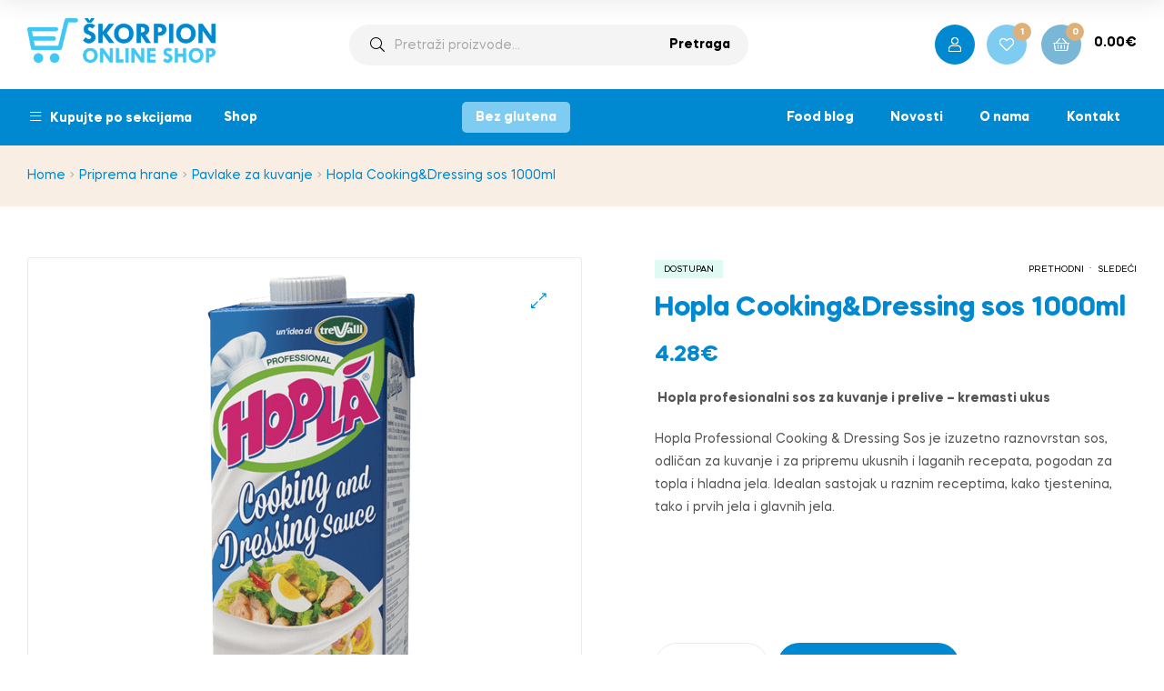

--- FILE ---
content_type: text/html; charset=UTF-8
request_url: https://skorpionshop.me/proizvod/hopla-cookingdressing-umak-1000ml/
body_size: 30813
content:
<!doctype html>
<html lang="sr-ME" class="">
<head>
	
	<!-- Global site tag (gtag.js) - Google Analytics -->
<script async src="https://www.googletagmanager.com/gtag/js?id=G-XG7MLYG4XY"></script>
<script>
  window.dataLayer = window.dataLayer || [];
  function gtag(){dataLayer.push(arguments);}
  gtag('js', new Date());

  gtag('config', 'G-XG7MLYG4XY');
</script>
	
	<meta charset="UTF-8">
	<meta name="viewport" content="width=device-width, initial-scale=1.0, user-scalable=no">
	<meta name="keywords" content="yacht supply">
	<meta property="fb:app_id" content="921564749595831" />

	<link rel="profile" href="//gmpg.org/xfn/11">
	<title>Hopla Cooking&#038;Dressing sos 1000ml &#8211; Skorpion Shop</title>
<meta name='robots' content='max-image-preview:large' />
<link rel="alternate" hreflang="me" href="https://skorpionshop.me/proizvod/hopla-cookingdressing-umak-1000ml/" />
<link rel="alternate" hreflang="x-default" href="https://skorpionshop.me/proizvod/hopla-cookingdressing-umak-1000ml/" />
<link rel="dns-prefetch" href="//fonts.googleapis.com">
<link rel="dns-prefetch" href="//s.w.org">

<link rel="preload" as="font" type="font/woff2" crossorigin="anonymous" href="https://skorpionshop.me/wp-content/themes/freshio/assets/fonts/freshio-icon.woff2">
<link rel="alternate" type="application/rss+xml" title="Skorpion Shop &raquo; Feed" href="https://skorpionshop.me/feed/" />
<link rel="alternate" type="application/rss+xml" title="Skorpion Shop &raquo; Comments Feed" href="https://skorpionshop.me/comments/feed/" />
<link rel="alternate" title="oEmbed (JSON)" type="application/json+oembed" href="https://skorpionshop.me/wp-json/oembed/1.0/embed?url=https%3A%2F%2Fskorpionshop.me%2Fproizvod%2Fhopla-cookingdressing-umak-1000ml%2F" />
<link rel="alternate" title="oEmbed (XML)" type="text/xml+oembed" href="https://skorpionshop.me/wp-json/oembed/1.0/embed?url=https%3A%2F%2Fskorpionshop.me%2Fproizvod%2Fhopla-cookingdressing-umak-1000ml%2F&#038;format=xml" />
<style id='wp-img-auto-sizes-contain-inline-css' type='text/css'>
img:is([sizes=auto i],[sizes^="auto," i]){contain-intrinsic-size:3000px 1500px}
/*# sourceURL=wp-img-auto-sizes-contain-inline-css */
</style>
<link rel='stylesheet' id='font-awesome-css' href='https://skorpionshop.me/wp-content/plugins/advanced-product-labels-for-woocommerce/berocket/assets/css/font-awesome.min.css?ver=6.9' type='text/css' media='all' />
<link rel='stylesheet' id='berocket_products_label_style-css' href='https://skorpionshop.me/wp-content/plugins/advanced-product-labels-for-woocommerce/css/frontend.css?ver=1.2.5.3' type='text/css' media='all' />
<style id='berocket_products_label_style-inline-css' type='text/css'>

        .berocket_better_labels:before,
        .berocket_better_labels:after {
            clear: both;
            content: " ";
            display: block;
        }
        .berocket_better_labels.berocket_better_labels_image {
            position: absolute!important;
            top: 0px!important;
            bottom: 0px!important;
            left: 0px!important;
            right: 0px!important;
            pointer-events: none;
        }
        .berocket_better_labels.berocket_better_labels_image * {
            pointer-events: none;
        }
        .berocket_better_labels.berocket_better_labels_image img,
        .berocket_better_labels.berocket_better_labels_image .fa,
        .berocket_better_labels.berocket_better_labels_image .berocket_color_label,
        .berocket_better_labels.berocket_better_labels_image .berocket_image_background,
        .berocket_better_labels .berocket_better_labels_line .br_alabel,
        .berocket_better_labels .berocket_better_labels_line .br_alabel span {
            pointer-events: all;
        }
        .berocket_better_labels .berocket_color_label,
        .br_alabel .berocket_color_label {
            width: 100%;
            height: 100%;
            display: block;
        }
        .berocket_better_labels .berocket_better_labels_position_left {
            text-align:left;
            float: left;
            clear: left;
        }
        .berocket_better_labels .berocket_better_labels_position_center {
            text-align:center;
        }
        .berocket_better_labels .berocket_better_labels_position_right {
            text-align:right;
            float: right;
            clear: right;
        }
        .berocket_better_labels.berocket_better_labels_label {
            clear: both
        }
        .berocket_better_labels .berocket_better_labels_line {
            line-height: 1px;
        }
        .berocket_better_labels.berocket_better_labels_label .berocket_better_labels_line {
            clear: none;
        }
        .berocket_better_labels .berocket_better_labels_position_left .berocket_better_labels_line {
            clear: left;
        }
        .berocket_better_labels .berocket_better_labels_position_right .berocket_better_labels_line {
            clear: right;
        }
        .berocket_better_labels .berocket_better_labels_line .br_alabel {
            display: inline-block;
            position: relative;
            top: 0!important;
            left: 0!important;
            right: 0!important;
            line-height: 1px;
        }.berocket_better_labels .berocket_better_labels_position {
                display: flex;
                flex-direction: column;
            }
            .berocket_better_labels .berocket_better_labels_position.berocket_better_labels_position_left {
                align-items: start;
            }
            .berocket_better_labels .berocket_better_labels_position.berocket_better_labels_position_right {
                align-items: end;
            }
            .berocket_better_labels .berocket_better_labels_position.berocket_better_labels_position_center {
                align-items: center;
            }
            .berocket_better_labels .berocket_better_labels_position .berocket_better_labels_inline {
                display: flex;
                align-items: start;
            }
/*# sourceURL=berocket_products_label_style-inline-css */
</style>
<style id='wp-emoji-styles-inline-css' type='text/css'>

	img.wp-smiley, img.emoji {
		display: inline !important;
		border: none !important;
		box-shadow: none !important;
		height: 1em !important;
		width: 1em !important;
		margin: 0 0.07em !important;
		vertical-align: -0.1em !important;
		background: none !important;
		padding: 0 !important;
	}
/*# sourceURL=wp-emoji-styles-inline-css */
</style>
<link rel='stylesheet' id='wp-block-library-css' href='https://skorpionshop.me/wp-includes/css/dist/block-library/style.min.css?ver=6.9' type='text/css' media='all' />
<link rel='stylesheet' id='wc-blocks-style-css' href='https://skorpionshop.me/wp-content/plugins/woocommerce/assets/client/blocks/wc-blocks.css?ver=wc-10.4.3' type='text/css' media='all' />
<style id='global-styles-inline-css' type='text/css'>
:root{--wp--preset--aspect-ratio--square: 1;--wp--preset--aspect-ratio--4-3: 4/3;--wp--preset--aspect-ratio--3-4: 3/4;--wp--preset--aspect-ratio--3-2: 3/2;--wp--preset--aspect-ratio--2-3: 2/3;--wp--preset--aspect-ratio--16-9: 16/9;--wp--preset--aspect-ratio--9-16: 9/16;--wp--preset--color--black: #000000;--wp--preset--color--cyan-bluish-gray: #abb8c3;--wp--preset--color--white: #ffffff;--wp--preset--color--pale-pink: #f78da7;--wp--preset--color--vivid-red: #cf2e2e;--wp--preset--color--luminous-vivid-orange: #ff6900;--wp--preset--color--luminous-vivid-amber: #fcb900;--wp--preset--color--light-green-cyan: #7bdcb5;--wp--preset--color--vivid-green-cyan: #00d084;--wp--preset--color--pale-cyan-blue: #8ed1fc;--wp--preset--color--vivid-cyan-blue: #0693e3;--wp--preset--color--vivid-purple: #9b51e0;--wp--preset--gradient--vivid-cyan-blue-to-vivid-purple: linear-gradient(135deg,rgb(6,147,227) 0%,rgb(155,81,224) 100%);--wp--preset--gradient--light-green-cyan-to-vivid-green-cyan: linear-gradient(135deg,rgb(122,220,180) 0%,rgb(0,208,130) 100%);--wp--preset--gradient--luminous-vivid-amber-to-luminous-vivid-orange: linear-gradient(135deg,rgb(252,185,0) 0%,rgb(255,105,0) 100%);--wp--preset--gradient--luminous-vivid-orange-to-vivid-red: linear-gradient(135deg,rgb(255,105,0) 0%,rgb(207,46,46) 100%);--wp--preset--gradient--very-light-gray-to-cyan-bluish-gray: linear-gradient(135deg,rgb(238,238,238) 0%,rgb(169,184,195) 100%);--wp--preset--gradient--cool-to-warm-spectrum: linear-gradient(135deg,rgb(74,234,220) 0%,rgb(151,120,209) 20%,rgb(207,42,186) 40%,rgb(238,44,130) 60%,rgb(251,105,98) 80%,rgb(254,248,76) 100%);--wp--preset--gradient--blush-light-purple: linear-gradient(135deg,rgb(255,206,236) 0%,rgb(152,150,240) 100%);--wp--preset--gradient--blush-bordeaux: linear-gradient(135deg,rgb(254,205,165) 0%,rgb(254,45,45) 50%,rgb(107,0,62) 100%);--wp--preset--gradient--luminous-dusk: linear-gradient(135deg,rgb(255,203,112) 0%,rgb(199,81,192) 50%,rgb(65,88,208) 100%);--wp--preset--gradient--pale-ocean: linear-gradient(135deg,rgb(255,245,203) 0%,rgb(182,227,212) 50%,rgb(51,167,181) 100%);--wp--preset--gradient--electric-grass: linear-gradient(135deg,rgb(202,248,128) 0%,rgb(113,206,126) 100%);--wp--preset--gradient--midnight: linear-gradient(135deg,rgb(2,3,129) 0%,rgb(40,116,252) 100%);--wp--preset--font-size--small: 14px;--wp--preset--font-size--medium: 23px;--wp--preset--font-size--large: 26px;--wp--preset--font-size--x-large: 42px;--wp--preset--font-size--normal: 16px;--wp--preset--font-size--huge: 37px;--wp--preset--spacing--20: 0.44rem;--wp--preset--spacing--30: 0.67rem;--wp--preset--spacing--40: 1rem;--wp--preset--spacing--50: 1.5rem;--wp--preset--spacing--60: 2.25rem;--wp--preset--spacing--70: 3.38rem;--wp--preset--spacing--80: 5.06rem;--wp--preset--shadow--natural: 6px 6px 9px rgba(0, 0, 0, 0.2);--wp--preset--shadow--deep: 12px 12px 50px rgba(0, 0, 0, 0.4);--wp--preset--shadow--sharp: 6px 6px 0px rgba(0, 0, 0, 0.2);--wp--preset--shadow--outlined: 6px 6px 0px -3px rgb(255, 255, 255), 6px 6px rgb(0, 0, 0);--wp--preset--shadow--crisp: 6px 6px 0px rgb(0, 0, 0);}:where(.is-layout-flex){gap: 0.5em;}:where(.is-layout-grid){gap: 0.5em;}body .is-layout-flex{display: flex;}.is-layout-flex{flex-wrap: wrap;align-items: center;}.is-layout-flex > :is(*, div){margin: 0;}body .is-layout-grid{display: grid;}.is-layout-grid > :is(*, div){margin: 0;}:where(.wp-block-columns.is-layout-flex){gap: 2em;}:where(.wp-block-columns.is-layout-grid){gap: 2em;}:where(.wp-block-post-template.is-layout-flex){gap: 1.25em;}:where(.wp-block-post-template.is-layout-grid){gap: 1.25em;}.has-black-color{color: var(--wp--preset--color--black) !important;}.has-cyan-bluish-gray-color{color: var(--wp--preset--color--cyan-bluish-gray) !important;}.has-white-color{color: var(--wp--preset--color--white) !important;}.has-pale-pink-color{color: var(--wp--preset--color--pale-pink) !important;}.has-vivid-red-color{color: var(--wp--preset--color--vivid-red) !important;}.has-luminous-vivid-orange-color{color: var(--wp--preset--color--luminous-vivid-orange) !important;}.has-luminous-vivid-amber-color{color: var(--wp--preset--color--luminous-vivid-amber) !important;}.has-light-green-cyan-color{color: var(--wp--preset--color--light-green-cyan) !important;}.has-vivid-green-cyan-color{color: var(--wp--preset--color--vivid-green-cyan) !important;}.has-pale-cyan-blue-color{color: var(--wp--preset--color--pale-cyan-blue) !important;}.has-vivid-cyan-blue-color{color: var(--wp--preset--color--vivid-cyan-blue) !important;}.has-vivid-purple-color{color: var(--wp--preset--color--vivid-purple) !important;}.has-black-background-color{background-color: var(--wp--preset--color--black) !important;}.has-cyan-bluish-gray-background-color{background-color: var(--wp--preset--color--cyan-bluish-gray) !important;}.has-white-background-color{background-color: var(--wp--preset--color--white) !important;}.has-pale-pink-background-color{background-color: var(--wp--preset--color--pale-pink) !important;}.has-vivid-red-background-color{background-color: var(--wp--preset--color--vivid-red) !important;}.has-luminous-vivid-orange-background-color{background-color: var(--wp--preset--color--luminous-vivid-orange) !important;}.has-luminous-vivid-amber-background-color{background-color: var(--wp--preset--color--luminous-vivid-amber) !important;}.has-light-green-cyan-background-color{background-color: var(--wp--preset--color--light-green-cyan) !important;}.has-vivid-green-cyan-background-color{background-color: var(--wp--preset--color--vivid-green-cyan) !important;}.has-pale-cyan-blue-background-color{background-color: var(--wp--preset--color--pale-cyan-blue) !important;}.has-vivid-cyan-blue-background-color{background-color: var(--wp--preset--color--vivid-cyan-blue) !important;}.has-vivid-purple-background-color{background-color: var(--wp--preset--color--vivid-purple) !important;}.has-black-border-color{border-color: var(--wp--preset--color--black) !important;}.has-cyan-bluish-gray-border-color{border-color: var(--wp--preset--color--cyan-bluish-gray) !important;}.has-white-border-color{border-color: var(--wp--preset--color--white) !important;}.has-pale-pink-border-color{border-color: var(--wp--preset--color--pale-pink) !important;}.has-vivid-red-border-color{border-color: var(--wp--preset--color--vivid-red) !important;}.has-luminous-vivid-orange-border-color{border-color: var(--wp--preset--color--luminous-vivid-orange) !important;}.has-luminous-vivid-amber-border-color{border-color: var(--wp--preset--color--luminous-vivid-amber) !important;}.has-light-green-cyan-border-color{border-color: var(--wp--preset--color--light-green-cyan) !important;}.has-vivid-green-cyan-border-color{border-color: var(--wp--preset--color--vivid-green-cyan) !important;}.has-pale-cyan-blue-border-color{border-color: var(--wp--preset--color--pale-cyan-blue) !important;}.has-vivid-cyan-blue-border-color{border-color: var(--wp--preset--color--vivid-cyan-blue) !important;}.has-vivid-purple-border-color{border-color: var(--wp--preset--color--vivid-purple) !important;}.has-vivid-cyan-blue-to-vivid-purple-gradient-background{background: var(--wp--preset--gradient--vivid-cyan-blue-to-vivid-purple) !important;}.has-light-green-cyan-to-vivid-green-cyan-gradient-background{background: var(--wp--preset--gradient--light-green-cyan-to-vivid-green-cyan) !important;}.has-luminous-vivid-amber-to-luminous-vivid-orange-gradient-background{background: var(--wp--preset--gradient--luminous-vivid-amber-to-luminous-vivid-orange) !important;}.has-luminous-vivid-orange-to-vivid-red-gradient-background{background: var(--wp--preset--gradient--luminous-vivid-orange-to-vivid-red) !important;}.has-very-light-gray-to-cyan-bluish-gray-gradient-background{background: var(--wp--preset--gradient--very-light-gray-to-cyan-bluish-gray) !important;}.has-cool-to-warm-spectrum-gradient-background{background: var(--wp--preset--gradient--cool-to-warm-spectrum) !important;}.has-blush-light-purple-gradient-background{background: var(--wp--preset--gradient--blush-light-purple) !important;}.has-blush-bordeaux-gradient-background{background: var(--wp--preset--gradient--blush-bordeaux) !important;}.has-luminous-dusk-gradient-background{background: var(--wp--preset--gradient--luminous-dusk) !important;}.has-pale-ocean-gradient-background{background: var(--wp--preset--gradient--pale-ocean) !important;}.has-electric-grass-gradient-background{background: var(--wp--preset--gradient--electric-grass) !important;}.has-midnight-gradient-background{background: var(--wp--preset--gradient--midnight) !important;}.has-small-font-size{font-size: var(--wp--preset--font-size--small) !important;}.has-medium-font-size{font-size: var(--wp--preset--font-size--medium) !important;}.has-large-font-size{font-size: var(--wp--preset--font-size--large) !important;}.has-x-large-font-size{font-size: var(--wp--preset--font-size--x-large) !important;}
/*# sourceURL=global-styles-inline-css */
</style>

<style id='classic-theme-styles-inline-css' type='text/css'>
/*! This file is auto-generated */
.wp-block-button__link{color:#fff;background-color:#32373c;border-radius:9999px;box-shadow:none;text-decoration:none;padding:calc(.667em + 2px) calc(1.333em + 2px);font-size:1.125em}.wp-block-file__button{background:#32373c;color:#fff;text-decoration:none}
/*# sourceURL=/wp-includes/css/classic-themes.min.css */
</style>
<link rel='stylesheet' id='freshio-gutenberg-blocks-css' href='https://skorpionshop.me/wp-content/themes/freshio/assets/css/base/gutenberg-blocks.css?ver=2.1.2' type='text/css' media='all' />
<link rel='stylesheet' id='mcmp_price_per_unit_style-css' href='https://skorpionshop.me/wp-content/plugins/woo-price-per-unit/assets/CSS/woo-ppu-default-style.css?ver=2.2.6' type='text/css' media='all' />
<link rel='stylesheet' id='mcmp_price_per_altered_style-css' href='https://skorpionshop.me/wp-content/plugins/woo-price-per-unit/assets/CSS/woo-ppu.css?ver=2.2.6' type='text/css' media='all' />
<link rel='stylesheet' id='photoswipe-css' href='https://skorpionshop.me/wp-content/plugins/woocommerce/assets/css/photoswipe/photoswipe.min.css?ver=10.4.3' type='text/css' media='all' />
<link rel='stylesheet' id='photoswipe-default-skin-css' href='https://skorpionshop.me/wp-content/plugins/woocommerce/assets/css/photoswipe/default-skin/default-skin.min.css?ver=10.4.3' type='text/css' media='all' />
<style id='woocommerce-inline-inline-css' type='text/css'>
.woocommerce form .form-row .required { visibility: visible; }
/*# sourceURL=woocommerce-inline-inline-css */
</style>
<link rel='stylesheet' id='wpml-legacy-horizontal-list-0-css' href='https://skorpionshop.me/wp-content/plugins/sitepress-multilingual-cms/templates/language-switchers/legacy-list-horizontal/style.min.css?ver=1' type='text/css' media='all' />
<link rel='stylesheet' id='woo-variation-swatches-css' href='https://skorpionshop.me/wp-content/plugins/woo-variation-swatches/assets/css/frontend.min.css?ver=1767088285' type='text/css' media='all' />
<style id='woo-variation-swatches-inline-css' type='text/css'>
:root {
--wvs-tick:url("data:image/svg+xml;utf8,%3Csvg filter='drop-shadow(0px 0px 2px rgb(0 0 0 / .8))' xmlns='http://www.w3.org/2000/svg'  viewBox='0 0 30 30'%3E%3Cpath fill='none' stroke='%23ffffff' stroke-linecap='round' stroke-linejoin='round' stroke-width='4' d='M4 16L11 23 27 7'/%3E%3C/svg%3E");

--wvs-cross:url("data:image/svg+xml;utf8,%3Csvg filter='drop-shadow(0px 0px 5px rgb(255 255 255 / .6))' xmlns='http://www.w3.org/2000/svg' width='72px' height='72px' viewBox='0 0 24 24'%3E%3Cpath fill='none' stroke='%23ff0000' stroke-linecap='round' stroke-width='0.6' d='M5 5L19 19M19 5L5 19'/%3E%3C/svg%3E");
--wvs-single-product-item-width:30px;
--wvs-single-product-item-height:30px;
--wvs-single-product-item-font-size:16px}
/*# sourceURL=woo-variation-swatches-inline-css */
</style>
<link rel='stylesheet' id='slick-css' href='https://skorpionshop.me/wp-content/plugins/woo-smart-quick-view/assets/libs/slick/slick.css?ver=6.9' type='text/css' media='all' />
<link rel='stylesheet' id='perfect-scrollbar-css' href='https://skorpionshop.me/wp-content/plugins/woo-smart-quick-view/assets/libs/perfect-scrollbar/css/perfect-scrollbar.min.css?ver=6.9' type='text/css' media='all' />
<link rel='stylesheet' id='perfect-scrollbar-wpc-css' href='https://skorpionshop.me/wp-content/plugins/woo-smart-quick-view/assets/libs/perfect-scrollbar/css/custom-theme.css?ver=6.9' type='text/css' media='all' />
<link rel='stylesheet' id='magnific-popup-css' href='https://skorpionshop.me/wp-content/plugins/woo-smart-quick-view/assets/libs/magnific-popup/magnific-popup.css?ver=6.9' type='text/css' media='all' />
<link rel='stylesheet' id='woosq-feather-css' href='https://skorpionshop.me/wp-content/plugins/woo-smart-quick-view/assets/libs/feather/feather.css?ver=6.9' type='text/css' media='all' />
<link rel='stylesheet' id='woosq-frontend-css' href='https://skorpionshop.me/wp-content/plugins/woo-smart-quick-view/assets/css/frontend.css?ver=4.0.3' type='text/css' media='all' />
<link rel='stylesheet' id='woosw-icons-css' href='https://skorpionshop.me/wp-content/plugins/woo-smart-wishlist/assets/css/icons.css?ver=5.0.8' type='text/css' media='all' />
<link rel='stylesheet' id='woosw-frontend-css' href='https://skorpionshop.me/wp-content/plugins/woo-smart-wishlist/assets/css/frontend.css?ver=5.0.8' type='text/css' media='all' />
<style id='woosw-frontend-inline-css' type='text/css'>
.woosw-popup .woosw-popup-inner .woosw-popup-content .woosw-popup-content-bot .woosw-notice { background-color: #5fbd74; } .woosw-popup .woosw-popup-inner .woosw-popup-content .woosw-popup-content-bot .woosw-popup-content-bot-inner a:hover { color: #5fbd74; border-color: #5fbd74; } 
/*# sourceURL=woosw-frontend-inline-css */
</style>
<link rel='stylesheet' id='freshio-style-css' href='https://skorpionshop.me/wp-content/themes/freshio/style.css?ver=2.1.2' type='text/css' media='all' />
<link rel='stylesheet' id='elementor-frontend-css' href='https://skorpionshop.me/wp-content/plugins/elementor/assets/css/frontend-lite.min.css?ver=3.21.1' type='text/css' media='all' />
<link rel='stylesheet' id='elementor-post-490-css' href='https://skorpionshop.me/wp-content/uploads/elementor/css/post-490.css?ver=1767095318' type='text/css' media='all' />
<link rel='stylesheet' id='freshio-elementor-css' href='https://skorpionshop.me/wp-content/themes/freshio/assets/css/base/elementor.css?ver=2.1.2' type='text/css' media='all' />
<link rel='stylesheet' id='freshio-woocommerce-style-css' href='https://skorpionshop.me/wp-content/themes/freshio/assets/css/woocommerce/woocommerce.css?ver=2.1.2' type='text/css' media='all' />
<style id='freshio-woocommerce-style-inline-css' type='text/css'>
        a, .color-primary, .site-header-account .account-dropdown a.register-link, .site-header-account .account-dropdown a.lostpass-link, .freshio-custom-link a:hover, .header-navigation-background .main-navigation ul.menu > li.menu-item:hover > a, .header-navigation-background .main-navigation ul.menu > li.menu-item.current-menu-item > a, .header-navigation-background .main-navigation ul.menu > li.menu-item.current-menu-parent > a, .freshio-contact .contact_icon, .freshio-contact .contact_content .title, .header-4 .freshio-custom-link a:hover, ul.menu li.current-menu-item > a, .main-navigation ul.menu li.menu-item > a:hover, .main-navigation ul.menu li.menu-item.current-menu-parent > a, .main-navigation ul.menu li.menu-item.current-menu-item > a, .hentry .entry-title a:hover, .post-style-2 .entry-title a:hover, .single .hentry .entry-meta a:hover, .single-post .freshio-social-share a:hover, .site-footer .elementor-element a, .site-info a.site-url:not(.button), .contact-block .contact-text a, .contact-block .contact-info_phones .title, .error404 .error-text a:hover, #comments .comment-list .comment-meta cite a:hover, #comments .comment-list .reply a, #comments .comment-list .reply a:hover, .button-outline, .site-main nav.navigation .nav-previous a:hover .nav-content,
.site-main nav.navigation .nav-next a:hover .nav-content, .pagination .page-numbers li .page-numbers.next:hover, .pagination .page-numbers li .page-numbers.prev:hover,
.woocommerce-pagination .page-numbers li .page-numbers.next:hover,
.woocommerce-pagination .page-numbers li .page-numbers.prev:hover, #secondary .widget_categories ul li::before, .woocommerce-widget-layered-nav ul.woocommerce-widget-layered-nav-list .chosen a, .widget_search form input[type=submit]:hover,
.widget_search form button[type=submit]:hover,
.widget_product_search form input[type=submit]:hover,
.widget_product_search form button[type=submit]:hover,
.site-search form input[type=submit]:hover,
.site-search form button[type=submit]:hover, .freshio-social-share a:hover {
    color: #0089d0; 
}        .outline-primary {
    outline-color: #0089d0; 
}        .shape-primary .elementor-shape-fill {
    fill: #0089d0; 
}        .bg-primary, .site-header-account:hover, .site-header-account .account-dropdown:after, .site-header-search:hover, .site-header-wishlist:hover, .site-header-cart .cart-contents:hover:before, .hentry .post-thumbnail .categories-link a, .post-style-2 .post-thumbnail .categories-link a, .hentry .categories-link a, .post-style-2 .categories-link a, .cat-links a:hover,
.tags-links a:hover, .page .comments-area button.submit, .single .comments-area button.submit, .page .comments-area button.submit:before, .single .comments-area button.submit:before, button,
input[type='button'],
input[type='reset'],
input[type='submit'],
.button, .pagination .page-numbers li .page-numbers.current, .pagination .page-numbers li .page-numbers:hover:not(.next):not(.prev),
.woocommerce-pagination .page-numbers li .page-numbers.current,
.woocommerce-pagination .page-numbers li .page-numbers:hover:not(.next):not(.prev), .tagcloud a:hover, .slick-prev:hover, .slick-prev:focus,
.slick-next:hover,
.slick-next:focus {
    background-color: #0089d0; 
}        blockquote, blockquote.wp-block-quote, .wp-block-quote.has-text-align-right,
.wp-block-quote.has-text-align-left, .bd-primary, .page .comments-area button.submit, .single .comments-area button.submit, .button-outline, button,
input[type='button'],
input[type='reset'],
input[type='submit'],
.button, .pagination .page-numbers li .page-numbers.current, .pagination .page-numbers li .page-numbers:hover:not(.next):not(.prev),
.woocommerce-pagination .page-numbers li .page-numbers.current,
.woocommerce-pagination .page-numbers li .page-numbers:hover:not(.next):not(.prev), .widget_search form input[type=text]:focus,
.widget_search form input[type=search]:focus,
.widget_product_search form input[type=text]:focus,
.widget_product_search form input[type=search]:focus,
.site-search form input[type=text]:focus,
.site-search form input[type=search]:focus {
    border-color: #0089d0; 
}        .bd-t-primary {
    border-top-color: #0089d0; 
}        .bd-b-primary, .widget_search form input[type=submit]:hover,
.widget_search form button[type=submit]:hover,
.widget_product_search form input[type=submit]:hover,
.widget_product_search form button[type=submit]:hover,
.site-search form input[type=submit]:hover,
.site-search form button[type=submit]:hover {
    border-bottom-color: #0089d0; 
}        .bd-l-primary {
    border-left-color: #0089d0; 
}        .bd-r-primary {
    border-right-color: #0089d0; 
}        a:hover, .entry-title a:hover, .color-primary_hover, .site-header-account .account-links-menu li a:hover,
.site-header-account .account-dashboard li a:hover, .freshio-contact .contact_icon + .contact_content .contact_link:hover span, .main-navigation ul.menu li.menu-item .sub-menu .menu-item:hover > a, .main-navigation ul.menu li.menu-item .sub-menu .menu-item.current-menu-item > a, .vertical-navigation ul.menu .sub-menu a:hover, .vertical-navigation ul.menu > li > a:hover, .vertical-navigation ul.menu > li > a:hover .menu-icon, .single-freshio_menu_item .elementor-icon-list-items li a:hover,
.mega-menu .elementor-icon-list-items li a:hover, .freshio-breadcrumb a:hover, .hentry .entry-header .posted-on a:hover, .post-style-2 .entry-header .posted-on a:hover, .hentry .entry-header .post-author a:hover, .post-style-2 .entry-header .post-author a:hover, .site-footer a:not(.button):hover, .site-footer .elementor-element a:hover, .site-info a.site-url:not(.button):hover, #comments .comment-list .comment-meta a.comment-date:hover, .widget.widget_recent_entries .post-title:hover, .wpml-ls-statics-footer li a:hover, .freshio-canvas-filter a:not(.button):hover,
.widget-area a:not(.button):hover {
    color: #0089d0; 
}        .outline-primary_hover {
    outline-color: #0089d0; 
}        .shape-primary_hover .elementor-shape-fill {
    fill: #0089d0; 
}        .bg-primary_hover, .vertical-navigation .vertical-navigation-header, .hentry .post-thumbnail .categories-link a:hover, .post-style-2 .post-thumbnail .categories-link a:hover, .hentry .categories-link a:hover, .post-style-2 .categories-link a:hover, .button-outline:hover, button:hover,
input[type='button']:hover,
input[type='reset']:hover,
input[type='submit']:hover,
.button:hover {
    background-color: #0089d0; 
}        .bd-primary_hover, .button-outline:hover, button:hover,
input[type='button']:hover,
input[type='reset']:hover,
input[type='submit']:hover,
.button:hover {
    border-color: #0089d0; 
}        .bd-t-primary_hover {
    border-top-color: #0089d0; 
}        .bd-b-primary_hover {
    border-bottom-color: #0089d0; 
}        .bd-l-primary_hover {
    border-left-color: #0089d0; 
}        .bd-r-primary_hover {
    border-right-color: #0089d0; 
}        mark, h1,
h2,
h3,
h4,
h5,
h6, .entry-title a, .color-heading, .site-header-account > a i, .site-header-search > a i, .site-header-wishlist .header-wishlist i, .menu-mobile-nav-button, .freshio-breadcrumb .breadcrumb-heading, .hentry .entry-meta, .post-style-2 .entry-meta, .hentry .entry-title a, .post-style-2 .entry-title a, .hentry .entry-header .categories-link,
.hentry .entry-header .posted-on,
.hentry .entry-header .post-comments,
.hentry .entry-header .byline, .post-style-2 .entry-header .categories-link,
.post-style-2 .entry-header .posted-on,
.post-style-2 .entry-header .post-comments,
.post-style-2 .entry-header .byline, .hentry .entry-header .posted-on a, .post-style-2 .entry-header .posted-on a, .hentry .entry-header .posted-on a:before, .post-style-2 .entry-header .posted-on a:before, .hentry .entry-header .post-author a, .post-style-2 .entry-header .post-author a, .hentry .entry-header .post-author span:before, .post-style-2 .entry-header .post-author span:before, .hentry .entry-header .total-comments span:before, .post-style-2 .entry-header .total-comments span:before, .hentry strong,
.hentry th,
.hentry dt, .post-style-2 strong,
.post-style-2 th,
.post-style-2 dt, .single-post .freshio-social-share a, .contact-block .contact-info_icon, #respond label, #respond #reply-title, fieldset legend, .pagination .page-numbers li .page-numbers.current, .pagination .page-numbers li .page-numbers:hover:not(.next):not(.prev),
.woocommerce-pagination .page-numbers li .page-numbers.current,
.woocommerce-pagination .page-numbers li .page-numbers:hover:not(.next):not(.prev), .pagination .page-numbers li .page-numbers.prev, .pagination .page-numbers li .page-numbers.next,
.woocommerce-pagination .page-numbers li .page-numbers.prev,
.woocommerce-pagination .page-numbers li .page-numbers.next, .widget .widget-title,
.widget .widgettitle, .widget.widget_rss .rss-date,
.widget.widget_rss cite, .woocommerce-widget-layered-nav ul.woocommerce-widget-layered-nav-list li a, .single-product div.product .woocommerce-product-gallery .woocommerce-product-gallery__trigger::before {
    color: #0089D0; 
}        .outline-heading {
    outline-color: #0089D0; 
}        .shape-heading .elementor-shape-fill {
    fill: #0089D0; 
}        .bg-heading, .header-1 .header-top, .header-4 .header-bottom .inner, .main-navigation .elementor-widget-icon-list .elementor-icon-list-item a:after {
    background-color: #0089D0; 
}        .bd-heading, #comments #comment:focus, input[type='text']:focus,
input[type='number']:focus,
input[type='email']:focus,
input[type='tel']:focus,
input[type='url']:focus,
input[type='password']:focus,
input[type='search']:focus,
textarea:focus,
.input-text:focus {
    border-color: #0089D0; 
}        .bd-t-heading {
    border-top-color: #0089D0; 
}        .bd-b-heading, .main-navigation ul.menu li.menu-item > a:hover {
    border-bottom-color: #0089D0; 
}        .bd-l-heading {
    border-left-color: #0089D0; 
}        .bd-r-heading {
    border-right-color: #0089D0; 
}        .freshio-product-pagination .product-item .freshio-product-pagination__title:hover, .freshio-product-pagination .product-item .price, .freshio-product-pagination .product-item .price ins, ul.products li.product .price,
ul.products .wc-block-grid__product .price,
.wc-block-grid__products li.product .price,
.wc-block-grid__products .wc-block-grid__product .price, ul.products li.product .price ins,
ul.products .wc-block-grid__product .price ins,
.wc-block-grid__products li.product .price ins,
.wc-block-grid__products .wc-block-grid__product .price ins, ul.products a[class*="product_type_"]:hover,
.wc-block-grid__products a[class*="product_type_"]:hover,
.product-list a[class*="product_type_"]:hover, .single-product div.product form.cart table.group_table .woocommerce-grouped-product-list-item__label a:hover, .single-product div.product form.cart table.group_table .woocommerce-grouped-product-list-item__price ins .woocommerce-Price-amount, .single-product div.product form.cart table.group_table .woocommerce-Price-amount, .single-product div.product .entry-summary .yith-wcwl-add-to-wishlist > div > a:hover, .single-product div.product .entry-summary .compare:hover, .single-product div.product p.price, .single-product div.product p.price ins, .single-product div.product .single_variation .price, .single-product div.product .single_variation .price ins, .single-product div.product .woocommerce-product-rating a:hover, .single-product div.product .product_meta .sku_wrapper a:hover,
.single-product div.product .product_meta .posted_in a:hover,
.single-product div.product .product_meta .tagged_as a:hover, .single-product .woocommerce-tabs ul.tabs li.active a, .freshio-sticky-add-to-cart__content-price, .freshio-sticky-add-to-cart__content-price ins, .product_list_widget .product-content .amount, .widget_shopping_cart .mini_cart_item .quantity .amount, .widget_product_categories ul.product-categories li::before, .widget_product_categories ul.product-categories li.current-cat a, .widget_price_filter .price_slider_amount .button:hover, .freshio_widget_layered_nav ul.woocommerce-widget-layered-nav-list li.chosen .freshio-image-type .image-name, table.cart td.product-remove a.remove:hover:before, table.cart td.product-remove a.remove:active:before, .cart_totals .order-total .amount, ul#shipping_method input[type="radio"]:first-child:checked + label:after, #order_review .woocommerce-checkout-review-order-table .order-total .amount, #payment .payment_methods li.woocommerce-PaymentMethod > input[type=radio]:first-child:checked + label::before, #payment .payment_methods li.wc_payment_method > input[type=radio]:first-child:checked + label::before, .woocommerce-order .woocommerce-table--order-details tfoot tr:last-child .amount, #yith-quick-view-modal.open p.price, #yith-quick-view-modal.open p.price ins, .hentry .entry-content .woocommerce-MyAccount-navigation ul li.woocommerce-MyAccount-navigation-link.is-active a, .product-list .price, .product-list .price ins, .product-list .woocommerce-loop-product__title a:hover, table.wishlist_table tbody td.product-price, table.wishlist_table tbody td.product-price ins .amount, ul.wishlist_table.mobile td.value span.amount, ul.wishlist_table.mobile td.value ins .amount, .filter-toggle:focus, .filter-toggle:hover, .filter-close:hover, .freshio-dropdown-filter-wrap .widget a:not(.button):hover, .single-product div.product .entry-summary .woosc-btn:hover,
.single-product div.product .entry-summary .wooscp-btn:hover,
.single-product div.product .entry-summary .woosw-btn:hover {
    color: #0089d0; 
}        .shop-action .yith-wcqv-button:hover,
.shop-action .yith-wcwl-add-to-wishlist > div > a:hover,
.shop-action .compare:hover, .single-product div.product form.cart table.woocommerce-grouped-product-list .woocommerce-grouped-product-list-item__quantity a.button:hover, .single-product div.product .single_add_to_cart_button, .single-product .woocommerce-tabs ul.tabs li a:before, .freshio-sticky-add-to-cart .freshio-sticky-add-to-cart__content-button, .widget_price_filter .ui-slider .ui-slider-handle, .widget_price_filter .ui-slider .ui-slider-range, .yith_woocompare_colorbox #cboxLoadedContent ::-webkit-scrollbar-thumb, .yith_woocompare_colorbox #cboxLoadedContent :window-inactive::-webkit-scrollbar-thumb, table.wishlist_table td.product-add-to-cart a.add_to_cart:hover, ul.wishlist_table.mobile .product-add-to-cart a.button:hover, .shop-action .woosc-btn:hover,
.shop-action .wooscp-btn:hover,
.shop-action .woosq-btn:hover,
.shop-action .woosw-btn:hover {
    background-color: #0089d0; 
}        .shop-action .yith-wcqv-button:hover,
.shop-action .yith-wcwl-add-to-wishlist > div > a:hover,
.shop-action .compare:hover, .widget_price_filter .ui-slider .ui-slider-handle, table.cart td.actions .coupon .input-text:focus, .checkout_coupon .input-text:focus, .hidden-title-form input[type='text']:focus, .site-header-cart-side .widget_shopping_cart .buttons a.checkout, .shop-action .woosc-btn:hover,
.shop-action .wooscp-btn:hover,
.shop-action .woosq-btn:hover,
.shop-action .woosw-btn:hover {
    border-color: #0089d0; 
}        .site-header-cart .widget.widget_shopping_cart {
    border-top-color: #0089d0; 
}        .freshio-product-pagination a:hover, ul.products li.product h2 a:hover,
ul.products li.product h3 a:hover,
ul.products li.product .woocommerce-loop-product__title a:hover,
ul.products li.product .wc-block-grid__product-title a:hover,
ul.products .wc-block-grid__product h2 a:hover,
ul.products .wc-block-grid__product h3 a:hover,
ul.products .wc-block-grid__product .woocommerce-loop-product__title a:hover,
ul.products .wc-block-grid__product .wc-block-grid__product-title a:hover,
.wc-block-grid__products li.product h2 a:hover,
.wc-block-grid__products li.product h3 a:hover,
.wc-block-grid__products li.product .woocommerce-loop-product__title a:hover,
.wc-block-grid__products li.product .wc-block-grid__product-title a:hover,
.wc-block-grid__products .wc-block-grid__product h2 a:hover,
.wc-block-grid__products .wc-block-grid__product h3 a:hover,
.wc-block-grid__products .wc-block-grid__product .woocommerce-loop-product__title a:hover,
.wc-block-grid__products .wc-block-grid__product .wc-block-grid__product-title a:hover, ul.products li.product .posted-in a:hover,
ul.products .wc-block-grid__product .posted-in a:hover,
.wc-block-grid__products li.product .posted-in a:hover,
.wc-block-grid__products .wc-block-grid__product .posted-in a:hover, .single-product div.product form.cart .quantity button:hover, .single-product .woocommerce-tabs ul.tabs li a:hover, .sizechart-popup .sizechart-close:hover i, .sizechart-button:hover, .product_list_widget .product-title span:hover, .product_list_widget a:hover, .widget_shopping_cart .mini_cart_item a:hover, .widget_shopping_cart .buttons a:not(.checkout):hover, table.cart td.product-name a:hover, .woocommerce-order .woocommerce-table--order-details .product-name a:hover, .hentry .entry-content .woocommerce-MyAccount-navigation ul li.woocommerce-MyAccount-navigation-link a:hover, .yith_woocompare_colorbox #cboxClose:hover:before, .yith_woocompare_colorbox #cboxClose:active:before, .product-list .posted-in a:hover, .wishlist-title.wishlist-title-with-form h2:hover {
    color: #0089d0; 
}        .single-product div.product .single_add_to_cart_button:hover, .freshio-sticky-add-to-cart .freshio-sticky-add-to-cart__content-button:hover, body #yith-woocompare table.compare-list tr.add-to-cart a:hover, body #yith-woocompare table.compare-list tr.add-to-cart a:active {
    background-color: #0089d0; 
}        .yith_woocompare_colorbox #cboxClose:hover:before, .yith_woocompare_colorbox #cboxClose:active:before {
    border-color: #0089d0; 
}        .site-header-cart .cart-contents::before, .freshio-handheld-footer-bar ul li > a:before, .freshio-handheld-footer-bar ul li > a .title, .form-row label, .freshio-product-pagination a:nth-child(2):hover, .freshio-product-pagination .product-item .freshio-product-pagination__title, .single-product div.product .summary.entry-summary .yith-wcwl-add-to-wishlist, .single-product div.product form.cart .quantity .qty, .single-product div.product form.cart table.group_table .woocommerce-grouped-product-list-item__label a, .single-product div.product form.cart table.variations td.label label, .single-product div.product form.cart table.variations td.value ul li.variable-item .variable-item-span, .single-product .woocommerce-tabs ul.tabs li a, #reviews .commentlist li p.meta strong, table.shop_attributes th, .freshio-sticky-add-to-cart__content-title strong, .sizechart-popup .sizechart-close i, .sizechart-button, .product_list_widget .product-title span, .widget_shopping_cart .mini_cart_item a, .widget_shopping_cart .mini_cart_item .quantity, .widget_shopping_cart p.total strong, .widget_shopping_cart p.total .amount, .widget_shopping_cart .buttons a:not(.checkout), .widget_price_filter .price_slider_amount .price_label, .widget_price_filter .price_slider_amount .price_label span, .freshio_widget_layered_nav ul.woocommerce-widget-layered-nav-list li .freshio-image-type .image-name, table.cart th, table.cart tr td[data-title]::before, table.cart td.product-name a, table.cart td.product-price .amount, table.cart td.product-quantity .qty, table.cart td.product-subtotal .amount, .cart_totals table th, .cart_totals .cart-subtotal .amount, ul#shipping_method input[type="radio"] + label, .woocommerce-cart .cart-empty, #order_review .woocommerce-checkout-review-order-table th, #order_review .woocommerce-checkout-review-order-table .amount, #payment .payment_methods li > label, table.woocommerce-checkout-review-order-table .product-name, .woocommerce-order .woocommerce-table--order-details th, .woocommerce-order .woocommerce-table--order-details tfoot, form.woocommerce-form-track-order label, #yith-quick-view-close:hover, .hentry .entry-content .woocommerce-MyAccount-navigation ul li.woocommerce-MyAccount-navigation-link a, ul.order_details li strong, .woocommerce-MyAccount-content table th, .woocommerce-MyAccount-content .order_details a:not(.button), .woocommerce-MyAccount-content .order_details tfoot .amount, .wcml-horizontal-list li.wcml-cs-active-currency a,
.wcml-vertical-list li.wcml-cs-active-currency a, .site-header-cart-side .cart-side-title, .site-header-cart-side .close-cart-side, .freshio-dropdown-filter-wrap .widget a:not(.button), .filter-toggle-dropdown, .filter-toggle-dropdown:focus, .filter-toggle-dropdown:hover, .woosw-list table.woosw-content-items .woosw-content-item .woosw-content-item--add p > a,
.woosw-area .woosw-inner .woosw-content .woosw-content-mid table.woosw-content-items .woosw-content-item .woosw-content-item--add p > a {
    color: #0089D0; 
}        .single-product div.product form.cart table.woocommerce-grouped-product-list .woocommerce-grouped-product-list-item__quantity a.button, table.wishlist_table td.product-add-to-cart a.add_to_cart, ul.wishlist_table.mobile .product-add-to-cart a.button, .site-header-cart-side .close-cart-side:before, .site-header-cart-side .close-cart-side:after {
    background-color: #0089D0; 
}        .single-product div.product form.cart table.variations td.value ul li.variable-item:hover, .single-product div.product form.cart table.variations td.value ul li.variable-item.selected, form.woocommerce-checkout input[type='text']:focus,
form.woocommerce-checkout input[type='number']:focus,
form.woocommerce-checkout input[type='email']:focus,
form.woocommerce-checkout input[type='tel']:focus,
form.woocommerce-checkout input[type='url']:focus,
form.woocommerce-checkout input[type='password']:focus,
form.woocommerce-checkout input[type='search']:focus,
form.woocommerce-checkout textarea:focus,
form.woocommerce-checkout select:focus,
form.woocommerce-checkout .input-text:focus {
    border-color: #0089D0; 
}        .elementor-widget-freshio-product-categories .cat-title a:hover, .elementor-widget-freshio-products-tabs .elementor-tab-title:hover, .elementor-widget-freshio-products-tabs .elementor-tab-title.elementor-active, .woocommerce-product-list ul.products .product-content del + ins .amount, .woocommerce-product-list ul.products .product-content .amount, .woocommerce-product-list ul.products .product-title span:hover, .woocommerce-product-list ul.products .price, .woocommerce-product-list.products-list-2 ul.products .posted-in a:hover, .woocommerce-product-list.products-list-3 ul.products .posted-in a:hover, .woocommerce-product-list.products-list-5 ul.products .product-list-inner .posted-in a:hover, .elementor-widget-freshio-tab-hover .tab-content .link:hover, .elementor-widget-container .elementor-teams-wrapper .team-name a:hover, .elementor-widget-container .elementor-teams-wrapper .team-name:hover, .elementor-widget-container .elementor-teams-wrapper .team-icon-socials ul li.social a:hover, .elementor-testimonial-item-wrapper .name a:hover, .elementor-element.elementor-button-underline .elementor-button, .elementor-view-framed .elementor-icon,
.elementor-view-default .elementor-icon {
    color: #0089d0; 
}        .elementor-view-framed .elementor-icon,
.elementor-view-default .elementor-icon {
    fill: #0089d0; 
}        .elementor-widget-freshio-tab-hover .tab-item .number:after, .elementor-testimonial-item-wrapper .slick-prev:hover, .elementor-testimonial-item-wrapper .slick-prev:focus,
.elementor-testimonial-item-wrapper .slick-next:hover,
.elementor-testimonial-item-wrapper .slick-next:focus, .animated-slide-column:after, .elementor-element.elementor-button-primary .elementor-button, .elementor-view-stacked .elementor-icon, .elementor-widget-container .elementor-accordion .elementor-accordion-item .elementor-tab-title.elementor-active .elementor-accordion-icon, .elementor-widget-form.button-effect-yes .elementor-button:before {
    background-color: #0089d0; 
}        .elementor-widget-container .form-style .mc4wp-form .mc4wp-form-fields input[type="email"]:focus, .elementor-widget-freshio-products-tabs .elementor-tab-title:hover, .elementor-widget-freshio-products-tabs .elementor-tab-title.elementor-active, .elementor-widget-container .elementor-teams-wrapper .team-icon-socials ul li.social a:hover, .elementor-view-framed .elementor-icon,
.elementor-view-default .elementor-icon, .elementor-widget-container .elementor-accordion .elementor-accordion-item .elementor-tab-title.elementor-active .elementor-accordion-icon {
    border-color: #0089d0; 
}        .elementor-icon-box-wrapper .elementor-icon-box-content .elementor-icon-box-description .border-bottom-primary {
    border-bottom-color: #0089d0; 
}        .elementor-element.elementor-button-underline .elementor-button:hover {
    color: #0089d0; 
}        .elementor-widget-freshio-products-tabs .elementor-tab-title, .time-sale .deal-text, .elementor-widget-freshio-tab-hover .tab-content .title, .elementor-widget-freshio-tab-hover .tab-content .link, .elementor-widget-freshio-tab-hover .tab-item:hover, .elementor-widget-freshio-tab-hover .tab-item.active, .elementor-widget-container .elementor-teams-wrapper .team-name, .elementor-widget-container .elementor-teams-wrapper .team-name a, .elementor-testimonial-item-wrapper .title, .elementor-widget-container .elementor-accordion .elementor-accordion-item .elementor-tab-title {
    color: #0089D0; 
}        .elementor-widget-freshio-products-tabs .elementor-tab-title:before, .effect-column-underline:after {
    background-color: #0089D0; 
}
/*# sourceURL=freshio-woocommerce-style-inline-css */
</style>
<link rel='stylesheet' id='tooltipster-css' href='https://skorpionshop.me/wp-content/themes/freshio/assets/css/libs/tooltipster.bundle.min.css?ver=2.1.2' type='text/css' media='all' />
<link rel='stylesheet' id='freshio-child-style-css' href='https://skorpionshop.me/wp-content/themes/freshio-child/style.css?ver=2.1.2' type='text/css' media='all' />
<link rel='stylesheet' id='elementor-icons-shared-0-css' href='https://skorpionshop.me/wp-content/plugins/elementor/assets/lib/font-awesome/css/fontawesome.min.css?ver=5.15.3' type='text/css' media='all' />
<link rel='stylesheet' id='elementor-icons-fa-brands-css' href='https://skorpionshop.me/wp-content/plugins/elementor/assets/lib/font-awesome/css/brands.min.css?ver=5.15.3' type='text/css' media='all' />
<script type="text/template" id="tmpl-variation-template">
	<div class="woocommerce-variation-description">{{{ data.variation.variation_description }}}</div>
	<div class="woocommerce-variation-price">{{{ data.variation.price_html }}}</div>
	<div class="woocommerce-variation-availability">{{{ data.variation.availability_html }}}</div>
</script>
<script type="text/template" id="tmpl-unavailable-variation-template">
	<p role="alert">Sorry, this product is unavailable. Please choose a different combination.</p>
</script>
<script type="text/javascript" src="https://skorpionshop.me/wp-includes/js/jquery/jquery.min.js?ver=3.7.1" id="jquery-core-js"></script>
<script type="text/javascript" src="https://skorpionshop.me/wp-includes/js/jquery/jquery-migrate.min.js?ver=3.4.1" id="jquery-migrate-js"></script>
<script type="text/javascript" src="https://skorpionshop.me/wp-content/plugins/woocommerce/assets/js/jquery-blockui/jquery.blockUI.min.js?ver=2.7.0-wc.10.4.3" id="wc-jquery-blockui-js" data-wp-strategy="defer"></script>
<script type="text/javascript" id="wc-add-to-cart-js-extra">
/* <![CDATA[ */
var wc_add_to_cart_params = {"ajax_url":"/wp-admin/admin-ajax.php","wc_ajax_url":"/?wc-ajax=%%endpoint%%","i18n_view_cart":"Korpa","cart_url":"https://skorpionshop.me/korpa/","is_cart":"","cart_redirect_after_add":"no"};
//# sourceURL=wc-add-to-cart-js-extra
/* ]]> */
</script>
<script type="text/javascript" src="https://skorpionshop.me/wp-content/plugins/woocommerce/assets/js/frontend/add-to-cart.min.js?ver=10.4.3" id="wc-add-to-cart-js" defer="defer" data-wp-strategy="defer"></script>
<script type="text/javascript" src="https://skorpionshop.me/wp-content/plugins/woocommerce/assets/js/zoom/jquery.zoom.min.js?ver=1.7.21-wc.10.4.3" id="wc-zoom-js" defer="defer" data-wp-strategy="defer"></script>
<script type="text/javascript" src="https://skorpionshop.me/wp-content/plugins/woocommerce/assets/js/flexslider/jquery.flexslider.min.js?ver=2.7.2-wc.10.4.3" id="wc-flexslider-js" defer="defer" data-wp-strategy="defer"></script>
<script type="text/javascript" src="https://skorpionshop.me/wp-content/plugins/woocommerce/assets/js/photoswipe/photoswipe.min.js?ver=4.1.1-wc.10.4.3" id="wc-photoswipe-js" defer="defer" data-wp-strategy="defer"></script>
<script type="text/javascript" src="https://skorpionshop.me/wp-content/plugins/woocommerce/assets/js/photoswipe/photoswipe-ui-default.min.js?ver=4.1.1-wc.10.4.3" id="wc-photoswipe-ui-default-js" defer="defer" data-wp-strategy="defer"></script>
<script type="text/javascript" id="wc-single-product-js-extra">
/* <![CDATA[ */
var wc_single_product_params = {"i18n_required_rating_text":"Please select a rating","i18n_rating_options":["1 of 5 stars","2 of 5 stars","3 of 5 stars","4 of 5 stars","5 of 5 stars"],"i18n_product_gallery_trigger_text":"View full-screen image gallery","review_rating_required":"yes","flexslider":{"rtl":false,"animation":"slide","smoothHeight":true,"directionNav":false,"controlNav":"thumbnails","slideshow":false,"animationSpeed":500,"animationLoop":false,"allowOneSlide":false},"zoom_enabled":"1","zoom_options":[],"photoswipe_enabled":"1","photoswipe_options":{"shareEl":false,"closeOnScroll":false,"history":false,"hideAnimationDuration":0,"showAnimationDuration":0},"flexslider_enabled":"1"};
//# sourceURL=wc-single-product-js-extra
/* ]]> */
</script>
<script type="text/javascript" src="https://skorpionshop.me/wp-content/plugins/woocommerce/assets/js/frontend/single-product.min.js?ver=10.4.3" id="wc-single-product-js" defer="defer" data-wp-strategy="defer"></script>
<script type="text/javascript" src="https://skorpionshop.me/wp-content/plugins/woocommerce/assets/js/js-cookie/js.cookie.min.js?ver=2.1.4-wc.10.4.3" id="wc-js-cookie-js" data-wp-strategy="defer"></script>
<script type="text/javascript" id="woocommerce-js-extra">
/* <![CDATA[ */
var woocommerce_params = {"ajax_url":"/wp-admin/admin-ajax.php","wc_ajax_url":"/?wc-ajax=%%endpoint%%","i18n_password_show":"Show password","i18n_password_hide":"Hide password"};
//# sourceURL=woocommerce-js-extra
/* ]]> */
</script>
<script type="text/javascript" src="https://skorpionshop.me/wp-content/plugins/woocommerce/assets/js/frontend/woocommerce.min.js?ver=10.4.3" id="woocommerce-js" defer="defer" data-wp-strategy="defer"></script>
<script type="text/javascript" src="https://skorpionshop.me/wp-includes/js/underscore.min.js?ver=1.13.7" id="underscore-js"></script>
<script type="text/javascript" id="wp-util-js-extra">
/* <![CDATA[ */
var _wpUtilSettings = {"ajax":{"url":"/wp-admin/admin-ajax.php"}};
//# sourceURL=wp-util-js-extra
/* ]]> */
</script>
<script type="text/javascript" src="https://skorpionshop.me/wp-includes/js/wp-util.min.js?ver=6.9" id="wp-util-js"></script>
<link rel="https://api.w.org/" href="https://skorpionshop.me/wp-json/" /><link rel="alternate" title="JSON" type="application/json" href="https://skorpionshop.me/wp-json/wp/v2/product/20550" /><link rel="EditURI" type="application/rsd+xml" title="RSD" href="https://skorpionshop.me/xmlrpc.php?rsd" />
<meta name="generator" content="WordPress 6.9" />
<meta name="generator" content="WooCommerce 10.4.3" />
<link rel="canonical" href="https://skorpionshop.me/proizvod/hopla-cookingdressing-umak-1000ml/" />
<link rel='shortlink' href='https://skorpionshop.me/?p=20550' />
<meta name="generator" content="Redux 4.5.9" /><meta name="generator" content="WPML ver:4.8.6 stt:66,1;" />
<style>.product .images {position: relative;}</style>	<noscript><style>.woocommerce-product-gallery{ opacity: 1 !important; }</style></noscript>
	<meta name="generator" content="Elementor 3.21.1; features: e_optimized_assets_loading, e_optimized_css_loading, additional_custom_breakpoints; settings: css_print_method-external, google_font-enabled, font_display-auto">
<link rel="icon" href="https://skorpionshop.me/wp-content/uploads/2020/08/cropped-Logo-shop-sajt-1-32x32.jpg" sizes="32x32" />
<link rel="icon" href="https://skorpionshop.me/wp-content/uploads/2020/08/cropped-Logo-shop-sajt-1-192x192.jpg" sizes="192x192" />
<link rel="apple-touch-icon" href="https://skorpionshop.me/wp-content/uploads/2020/08/cropped-Logo-shop-sajt-1-180x180.jpg" />
<meta name="msapplication-TileImage" content="https://skorpionshop.me/wp-content/uploads/2020/08/cropped-Logo-shop-sajt-1-270x270.jpg" />
		<style type="text/css" id="wp-custom-css">
			#price_calculator input {
	border: 1px solid #0089D0;
}

.page-id-13149 .woocommerce-breadcrumb .breadcrumb-separator { 
	color: #fff;
}

.search .pagination .page-numbers li .page-numbers:hover:not(.next):not(.prev) {
	color: #fff !important;
}

 @media(max-width:900px)
{
	.current-menu-item  a
	{
		color:#dfb178!important;
		font-weight:bold;
	
	}
	
}
.category
{
	color:#0089D0;
}

#custom_html-8
{
	margin:-10px;
	margin-left:4px;
}
.payment_method_bankart_payment_gateway_mcvisa_cards p 
{
	font-size:17px;
	line-height:30px;
	color:#AA4A44;
}		</style>
		<style id="freshio_options-dynamic-css" title="dynamic-css" class="redux-options-output">.site-header .site-branding img{width:232px;}header.header-2 .header-bottom, header.header-4 .header-bottom .inner, header.header-1 .header-top{background-color:#0089D0;}header .vertical-navigation .vertical-navigation-header{background-color:#0089D0;}.freshio-breadcrumb, .freshio-breadcrumb .breadcrumb-heading, .freshio-breadcrumb a{color:#FFFFFF;}.freshio-breadcrumb{background-position:right center;background-image:url('https://skorpionshop.me/wp-content/uploads/2020/08/FoodCOver.jpg');}body.woocommerce-page:not(.single-product) .freshio-breadcrumb{background-position:center center;background-image:url('https://skorpionshop.me/wp-content/uploads/2020/08/mjaz.jpg');}</style><link rel='stylesheet' id='elementor-post-12735-css' href='https://skorpionshop.me/wp-content/uploads/elementor/css/post-12735.css?ver=1767095314' type='text/css' media='all' />
<link rel='stylesheet' id='elementor-icons-css' href='https://skorpionshop.me/wp-content/plugins/elementor/assets/lib/eicons/css/elementor-icons.min.css?ver=5.29.0' type='text/css' media='all' />
<link rel='stylesheet' id='swiper-css' href='https://skorpionshop.me/wp-content/plugins/elementor/assets/lib/swiper/v8/css/swiper.min.css?ver=8.4.5' type='text/css' media='all' />
<link rel='stylesheet' id='elementor-post-11072-css' href='https://skorpionshop.me/wp-content/uploads/elementor/css/post-11072.css?ver=1767095318' type='text/css' media='all' />
<link rel='stylesheet' id='elementor-pro-css' href='https://skorpionshop.me/wp-content/plugins/elementor-pro/assets/css/frontend-lite.min.css?ver=3.21.0' type='text/css' media='all' />
<link rel='stylesheet' id='font-awesome-5-all-css' href='https://skorpionshop.me/wp-content/plugins/elementor/assets/lib/font-awesome/css/all.min.css?ver=3.21.1' type='text/css' media='all' />
<link rel='stylesheet' id='font-awesome-4-shim-css' href='https://skorpionshop.me/wp-content/plugins/elementor/assets/lib/font-awesome/css/v4-shims.min.css?ver=3.21.1' type='text/css' media='all' />
<link rel='stylesheet' id='elementor-global-css' href='https://skorpionshop.me/wp-content/uploads/elementor/css/global.css?ver=1767095319' type='text/css' media='all' />
</head>
<body class="wp-singular product-template-default single single-product postid-20550 wp-embed-responsive wp-theme-freshio wp-child-theme-freshio-child theme-freshio woocommerce woocommerce-page woocommerce-no-js woo-variation-swatches wvs-behavior-blur wvs-theme-freshio-child wvs-show-label wvs-tooltip chrome product-hover-default has-post-thumbnail freshio-layout-wide woocommerce-active product-style-1 freshio-product-tablet-3 freshio-product-mobile-2 single-product-1 freshio-full-width-content freshio-footer-builder elementor-default elementor-kit-11072">

<div id="page" class="hfeed site">
	<header id="masthead" class="site-header header-2" role="banner" style="">
	<div class="header-main">
		<div class="inner">
			<div class="left">
						<div class="site-branding">
			<a href="https://skorpionshop.me/" class="custom-logo-link" rel="home"><img src="https://skorpionshop.me/wp-content/uploads/2020/08/final.png" class="logo-light" alt="Logo"/><img src="https://skorpionshop.me/wp-content/uploads/2020/08/logo.svg" class="logo-dark" alt="Logo"/></a>		</div>
							<div class="site-header-cart header-cart-mobile">
						        <a class="cart-contents" href="/korpa" title="View your shopping cart">
			            <span class="count">0</span>
			<span class="woocommerce-Price-amount amount">0.00<span class="woocommerce-Price-currencySymbol">&euro;</span></span>        </a>
							</div>
								<a href="#" class="menu-mobile-nav-button">
				<span
					class="toggle-text screen-reader-text">Menu</span>
				<i class="freshio-icon-bars"></i>
			</a>
						</div>
			<div class="center desktop-hide-down">
				            <div class="site-search">
				<div class="widget woocommerce widget_product_search">            <div class="ajax-search-result" style="display:none;">
            </div>
            <form role="search" method="get" class="woocommerce-product-search" action="https://skorpionshop.me/">
	<label class="screen-reader-text" for="woocommerce-product-search-field-0">Search for:</label>
	<input type="search" id="woocommerce-product-search-field-0" class="search-field" placeholder="Pretraži proizvode..." autocomplete="off" value="" name="s" />
	<button type="submit" value="Pretraga">Pretraga</button>
	<input type="hidden" name="post_type" value="product" />
</form>
</div>            </div>
						</div>
			<div class="right desktop-hide-down">
				<div class="header-group-action">
													<div class="site-header-account">
			<a href="https://skorpionshop.me/moj-nalog/"><i class="freshio-icon-user"></i></a>
			<div class="account-dropdown">

			</div>
		</div>
		            <div class="site-header-wishlist">
                <a class="header-wishlist" href="https://skorpionshop.me/wishlist/WOOSW">
                    <i class="freshio-icon-heart"></i>
                    <span class="count">1</span>
                </a>
            </div>
                        <div class="site-header-cart menu">
				        <a class="cart-contents" href="/korpa" title="View your shopping cart">
			            <span class="count">0</span>
			<span class="woocommerce-Price-amount amount">0.00<span class="woocommerce-Price-currencySymbol">&euro;</span></span>        </a>
						<div class="widget woocommerce widget_shopping_cart"><div class="widget_shopping_cart_content"></div></div>            </div>
							</div>
			</div>
		</div>
	</div>
	<div class="header-bottom desktop-hide-down header-navigation-background">
		<div class="inner" style="justify-content: space-between;">
			<div class="left" style="display:flex; align-items:center;">
							<nav class="vertical-navigation" aria-label="Vertiacl Navigation">
				<div class="vertical-navigation-header">
					<i class="freshio-icon-bars"></i>
					<span class="vertical-navigation-title">Kupujte po sekcijama</span>
				</div>
				<div class="vertical-menu"><ul id="menu-kupujte-po-sekcijama" class="menu"><li id="menu-item-14612" class="menu-item menu-item-type-custom menu-item-object-custom menu-item-has-children menu-item-14612"><a href="/kategorija/mlijecni-proizvodi/"><i class="menu-icon fas fa-wine-bottle" style="color:#0089d0"></i><span class="menu-title">Mliječni proizvodi</span></a>
<ul class="sub-menu">
	<li id="menu-item-14801" class="menu-item menu-item-type-custom menu-item-object-custom menu-item-14801"><a href="/kategorija/mlijecni-proizvodi/cokoladna-mlijeka/"><span class="menu-title">Čokoladna mlijeka</span></a></li>
	<li id="menu-item-14802" class="menu-item menu-item-type-custom menu-item-object-custom menu-item-14802"><a href="/kategorija/mlijecni-proizvodi/funkcionalni-jogurti/"><span class="menu-title">Funkcionalni jogurti</span></a></li>
	<li id="menu-item-14803" class="menu-item menu-item-type-custom menu-item-object-custom menu-item-14803"><a href="/kategorija/mlijecni-proizvodi/jogurti-i-ostalo/"><span class="menu-title">Jogurti i ostalo</span></a></li>
	<li id="menu-item-14804" class="menu-item menu-item-type-custom menu-item-object-custom menu-item-14804"><a href="/kategorija/mlijecni-proizvodi/namazi/"><span class="menu-title">Kajmak i sirni namazi</span></a></li>
	<li id="menu-item-14805" class="menu-item menu-item-type-custom menu-item-object-custom menu-item-14805"><a href="/kategorija/mlijecni-proizvodi/maslaci-i-margarini/"><span class="menu-title">Maslaci I Margarini</span></a></li>
	<li id="menu-item-14806" class="menu-item menu-item-type-custom menu-item-object-custom menu-item-14806"><a href="/kategorija/mlijecni-proizvodi/mlijecni-deserti-i-obroci/"><span class="menu-title">Mliječni Deserti I Obroci</span></a></li>
	<li id="menu-item-14807" class="menu-item menu-item-type-custom menu-item-object-custom menu-item-14807"><a href="/kategorija/mlijecni-proizvodi/mlijeka/"><span class="menu-title">Mlijeka</span></a></li>
	<li id="menu-item-14808" class="menu-item menu-item-type-custom menu-item-object-custom menu-item-14808"><a href="/kategorija/mlijecni-proizvodi/pavlake/"><span class="menu-title">Pavlake</span></a></li>
	<li id="menu-item-14809" class="menu-item menu-item-type-custom menu-item-object-custom menu-item-14809"><a href="/kategorija/mlijecni-proizvodi/pavlake-za-kuvanje/"><span class="menu-title">Pavlake Za Kuvanje</span></a></li>
	<li id="menu-item-14810" class="menu-item menu-item-type-custom menu-item-object-custom menu-item-14810"><a href="/kategorija/mlijecni-proizvodi/proteinski-proizvodi/"><span class="menu-title">Proteinski Proizvodi</span></a></li>
	<li id="menu-item-14812" class="menu-item menu-item-type-custom menu-item-object-custom menu-item-14812"><a href="/kategorija/mlijecni-proizvodi/vocni-jogurti/"><span class="menu-title">Voćni Jogurti</span></a></li>
</ul>
</li>
<li id="menu-item-17433" class="menu-item menu-item-type-custom menu-item-object-custom menu-item-has-children menu-item-17433"><a href="/kategorija/sirevi/"><i class="menu-icon fas fa-cheese" style="color:#0089d0"></i><span class="menu-title">Sirevi</span></a>
<ul class="sub-menu">
	<li id="menu-item-14800" class="menu-item menu-item-type-custom menu-item-object-custom menu-item-14800"><a href="/kategorija/mlijecni-proizvodi/biljni-sirevi/"><span class="menu-title">Biljni Sirevi</span></a></li>
	<li id="menu-item-17466" class="menu-item menu-item-type-custom menu-item-object-custom menu-item-17466"><a href="/kategorija/sirevi/feta-sirevi/"><span class="menu-title">Feta sirevi</span></a></li>
	<li id="menu-item-17467" class="menu-item menu-item-type-custom menu-item-object-custom menu-item-17467"><a href="/kategorija/sirevi/kozji-i-ovcji-sirevi/"><span class="menu-title">Kozji i ovčji sirevi</span></a></li>
	<li id="menu-item-17468" class="menu-item menu-item-type-custom menu-item-object-custom menu-item-17468"><a href="/kategorija/sirevi/mozzarela-sirevi/"><span class="menu-title">Mozzarela sirevi</span></a></li>
	<li id="menu-item-17469" class="menu-item menu-item-type-custom menu-item-object-custom menu-item-17469"><a href="/kategorija/sirevi/polutvrdi-sirevi/"><span class="menu-title">Polutvrdi sirevi</span></a></li>
	<li id="menu-item-17470" class="menu-item menu-item-type-custom menu-item-object-custom menu-item-17470"><a href="/kategorija/sirevi/svjezi-sirevi/"><span class="menu-title">Svježi sirevi</span></a></li>
	<li id="menu-item-17471" class="menu-item menu-item-type-custom menu-item-object-custom menu-item-17471"><a href="/kategorija/sirevi/sirevi-s-plemenitim-plijesnima/"><span class="menu-title">Sirevi s plemenitim plijesnima</span></a></li>
	<li id="menu-item-17472" class="menu-item menu-item-type-custom menu-item-object-custom menu-item-17472"><a href="/kategorija/sirevi/topljeni-sirevi/"><span class="menu-title">Topljeni sirevi</span></a></li>
	<li id="menu-item-17473" class="menu-item menu-item-type-custom menu-item-object-custom menu-item-17473"><a href="/kategorija/sirevi/tvrdi-sirevi/"><span class="menu-title">Tvrdi sirevi</span></a></li>
</ul>
</li>
<li id="menu-item-14607" class="menu-item menu-item-type-custom menu-item-object-custom menu-item-has-children menu-item-14607"><a href="/kategorija/suhomesnati-proizvodi/"><i class="menu-icon fas fa-bacon" style="color:#0089d0"></i><span class="menu-title">Delikates</span></a>
<ul class="sub-menu">
	<li id="menu-item-14755" class="menu-item menu-item-type-custom menu-item-object-custom menu-item-14755"><a href="/kategorija/suhomesnati-proizvodi/kobasice/"><span class="menu-title">Kobasice</span></a></li>
	<li id="menu-item-14756" class="menu-item menu-item-type-custom menu-item-object-custom menu-item-14756"><a href="/kategorija/suhomesnati-proizvodi/mesne-preradevine/"><span class="menu-title">Mesne Prerađevine</span></a></li>
	<li id="menu-item-14757" class="menu-item menu-item-type-custom menu-item-object-custom menu-item-14757"><a href="/kategorija/suhomesnati-proizvodi/parizeri/"><span class="menu-title">Parizeri</span></a></li>
	<li id="menu-item-14758" class="menu-item menu-item-type-custom menu-item-object-custom menu-item-14758"><a href="/kategorija/suhomesnati-proizvodi/polutrajni-suhomesnati-proizvodi/"><span class="menu-title">Polutrajni Suhomesnati Proizvodi</span></a></li>
	<li id="menu-item-14759" class="menu-item menu-item-type-custom menu-item-object-custom menu-item-14759"><a href="/kategorija/suhomesnati-proizvodi/slice-program/"><span class="menu-title">Slice program</span></a></li>
	<li id="menu-item-14760" class="menu-item menu-item-type-custom menu-item-object-custom menu-item-14760"><a href="/kategorija/suhomesnati-proizvodi/sunke-i-mortadele/"><span class="menu-title">Šunke i mortadele</span></a></li>
	<li id="menu-item-14762" class="menu-item menu-item-type-custom menu-item-object-custom menu-item-14762"><a href="/kategorija/suhomesnati-proizvodi/trajni-suhomesnati-proizvodi/"><span class="menu-title">Trajni Suhomesnati Proizvodi</span></a></li>
	<li id="menu-item-14763" class="menu-item menu-item-type-custom menu-item-object-custom menu-item-14763"><a href="/kategorija/suhomesnati-proizvodi/virsle/"><span class="menu-title">Viršle</span></a></li>
</ul>
</li>
<li id="menu-item-14613" class="menu-item menu-item-type-custom menu-item-object-custom menu-item-has-children menu-item-14613"><a href="/kategorija/osnovne-zivotne-namirnice/"><i class="menu-icon fas fa-bread-slice" style="color:#0089d0"></i><span class="menu-title">Osnovne životne namirnice</span></a>
<ul class="sub-menu">
	<li id="menu-item-14813" class="menu-item menu-item-type-custom menu-item-object-custom menu-item-14813"><a href="/kategorija/osnovne-zivotne-namirnice/brasna/"><span class="menu-title">Brašna</span></a></li>
	<li id="menu-item-14814" class="menu-item menu-item-type-custom menu-item-object-custom menu-item-14814"><a href="/kategorija/osnovne-zivotne-namirnice/hljebovi/"><span class="menu-title">Hljebovi</span></a></li>
	<li id="menu-item-14815" class="menu-item menu-item-type-custom menu-item-object-custom menu-item-14815"><a href="/kategorija/osnovne-zivotne-namirnice/riza/"><span class="menu-title">Riža</span></a></li>
	<li id="menu-item-14816" class="menu-item menu-item-type-custom menu-item-object-custom menu-item-14816"><a href="/kategorija/osnovne-zivotne-namirnice/sirce/"><span class="menu-title">Sirće</span></a></li>
	<li id="menu-item-14817" class="menu-item menu-item-type-custom menu-item-object-custom menu-item-14817"><a href="/kategorija/osnovne-zivotne-namirnice/so/"><span class="menu-title">So</span></a></li>
	<li id="menu-item-14818" class="menu-item menu-item-type-custom menu-item-object-custom menu-item-14818"><a href="/kategorija/osnovne-zivotne-namirnice/svjeze-tjestenine/"><span class="menu-title">Svježe Tjestenine</span></a></li>
	<li id="menu-item-14819" class="menu-item menu-item-type-custom menu-item-object-custom menu-item-14819"><a href="/kategorija/osnovne-zivotne-namirnice/tjestenine/"><span class="menu-title">Tjestenine</span></a></li>
	<li id="menu-item-14820" class="menu-item menu-item-type-custom menu-item-object-custom menu-item-14820"><a href="/kategorija/osnovne-zivotne-namirnice/ulja/"><span class="menu-title">Ulja</span></a></li>
</ul>
</li>
<li id="menu-item-14610" class="menu-item menu-item-type-custom menu-item-object-custom menu-item-has-children menu-item-14610"><a href="/kategorija/konditori-i-grickalice/"><i class="menu-icon fas fa-candy-cane" style="color:#0089d0"></i><span class="menu-title">Konditori i grickalice</span></a>
<ul class="sub-menu">
	<li id="menu-item-14786" class="menu-item menu-item-type-custom menu-item-object-custom menu-item-14786"><a href="/kategorija/konditori-i-grickalice/bombonjere/"><span class="menu-title">Bombonjere</span></a></li>
	<li id="menu-item-14787" class="menu-item menu-item-type-custom menu-item-object-custom menu-item-14787"><a href="/kategorija/konditori-i-grickalice/cokolade/"><span class="menu-title">Čokolade</span></a></li>
	<li id="menu-item-14788" class="menu-item menu-item-type-custom menu-item-object-custom menu-item-14788"><a href="/kategorija/konditori-i-grickalice/deserti/"><span class="menu-title">Deserti</span></a></li>
	<li id="menu-item-14789" class="menu-item menu-item-type-custom menu-item-object-custom menu-item-14789"><a href="/kategorija/konditori-i-grickalice/grickalice/"><span class="menu-title">Grickalice</span></a></li>
	<li id="menu-item-14790" class="menu-item menu-item-type-custom menu-item-object-custom menu-item-14790"><a href="/kategorija/konditori-i-grickalice/keks/"><span class="menu-title">Keks</span></a></li>
	<li id="menu-item-14791" class="menu-item menu-item-type-custom menu-item-object-custom menu-item-14791"><a href="/kategorija/konditori-i-grickalice/namazi-2/"><span class="menu-title">Namazi</span></a></li>
</ul>
</li>
<li id="menu-item-14611" class="menu-item menu-item-type-custom menu-item-object-custom menu-item-has-children menu-item-14611"><a href="/kategorija/konzerve-zimnice-dzemovi/"><i class="menu-icon fas fa-carrot" style="color:#0089d0"></i><span class="menu-title">Konzerve, zimnice, džemovi</span></a>
<ul class="sub-menu">
	<li id="menu-item-14792" class="menu-item menu-item-type-custom menu-item-object-custom menu-item-14792"><a href="/kategorija/konzerve-zimnice-dzemovi/kompot/"><span class="menu-title">Kompot</span></a></li>
	<li id="menu-item-14793" class="menu-item menu-item-type-custom menu-item-object-custom menu-item-14793"><a href="/kategorija/konzerve-zimnice-dzemovi/marmelade-i-dzemovi/"><span class="menu-title">Marmelade I Džemovi</span></a></li>
	<li id="menu-item-14794" class="menu-item menu-item-type-custom menu-item-object-custom menu-item-14794"><a href="/kategorija/konzerve-zimnice-dzemovi/masline/"><span class="menu-title">Masline</span></a></li>
	<li id="menu-item-14795" class="menu-item menu-item-type-custom menu-item-object-custom menu-item-14795"><a href="/kategorija/konzerve-zimnice-dzemovi/med/"><span class="menu-title">Med</span></a></li>
	<li id="menu-item-14796" class="menu-item menu-item-type-custom menu-item-object-custom menu-item-14796"><a href="/kategorija/konzerve-zimnice-dzemovi/namazi-konzerve-zimnice-dzemovi/"><span class="menu-title">Namazi</span></a></li>
	<li id="menu-item-14797" class="menu-item menu-item-type-custom menu-item-object-custom menu-item-14797"><a href="/kategorija/konzerve-zimnice-dzemovi/pelati-i-paradajz-sosovi/"><span class="menu-title">Pelati I Paradajz Sosovi</span></a></li>
	<li id="menu-item-14798" class="menu-item menu-item-type-custom menu-item-object-custom menu-item-14798"><a href="/kategorija/konzerve-zimnice-dzemovi/riblje-konzerve/"><span class="menu-title">Riblje Konzerve,Proizvodi Od Ribe, Morski Plodovi</span></a></li>
	<li id="menu-item-14799" class="menu-item menu-item-type-custom menu-item-object-custom menu-item-14799"><a href="/kategorija/konzerve-zimnice-dzemovi/zimnica/"><span class="menu-title">Zimnica</span></a></li>
</ul>
</li>
<li id="menu-item-20127" class="menu-item menu-item-type-custom menu-item-object-custom menu-item-has-children menu-item-20127"><a href="/kategorija/smrznuti-program/"><i class="menu-icon fa fa-snowflake-o" style="color:#0089d0"></i><span class="menu-title">Smrznuti program</span></a>
<ul class="sub-menu">
	<li id="menu-item-20142" class="menu-item menu-item-type-taxonomy menu-item-object-product_cat menu-item-20142"><a href="https://skorpionshop.me/kategorija/smrznuti-program/pite-bureci-kore-za-pizzu/"><span class="menu-title">Pite,bureci,kore za pizzu</span></a></li>
	<li id="menu-item-20144" class="menu-item menu-item-type-taxonomy menu-item-object-product_cat menu-item-20144"><a href="https://skorpionshop.me/kategorija/smrznuti-program/riba-i-morski-plodovi/"><span class="menu-title">Riba i morski plodovi</span></a></li>
	<li id="menu-item-20145" class="menu-item menu-item-type-taxonomy menu-item-object-product_cat menu-item-20145"><a href="https://skorpionshop.me/kategorija/smrznuti-program/smrznuto-povrce-smrznuti-program/"><span class="menu-title">Smrznuto povrće</span></a></li>
</ul>
</li>
<li id="menu-item-14617" class="menu-item menu-item-type-custom menu-item-object-custom menu-item-has-children menu-item-14617"><a href="/kategorija/zacini-sosovi-i-umaci/"><i class="menu-icon fas fa-pepper-hot" style="color:#0089d0"></i><span class="menu-title">Začini, sosovi, umaci</span></a>
<ul class="sub-menu">
	<li id="menu-item-14837" class="menu-item menu-item-type-custom menu-item-object-custom menu-item-14837"><a href="/kategorija/zacini-sosovi-i-umaci/kecap/"><span class="menu-title">Kečap</span></a></li>
	<li id="menu-item-14838" class="menu-item menu-item-type-custom menu-item-object-custom menu-item-14838"><a href="/kategorija/zacini-sosovi-i-umaci/majonezi-i-prelivi/"><span class="menu-title">Majonezi I Prelivi</span></a></li>
	<li id="menu-item-14839" class="menu-item menu-item-type-custom menu-item-object-custom menu-item-14839"><a href="/kategorija/zacini-sosovi-i-umaci/senf/"><span class="menu-title">Senf</span></a></li>
	<li id="menu-item-14840" class="menu-item menu-item-type-custom menu-item-object-custom menu-item-14840"><a href="/kategorija/zacini-sosovi-i-umaci/sosovi/"><span class="menu-title">Sosovi</span></a></li>
	<li id="menu-item-14841" class="menu-item menu-item-type-custom menu-item-object-custom menu-item-14841"><a href="/kategorija/zacini-sosovi-i-umaci/supe/"><span class="menu-title">Supe</span></a></li>
	<li id="menu-item-14842" class="menu-item menu-item-type-custom menu-item-object-custom menu-item-14842"><a href="/kategorija/zacini-sosovi-i-umaci/umaci/"><span class="menu-title">Umaci</span></a></li>
	<li id="menu-item-14843" class="menu-item menu-item-type-custom menu-item-object-custom menu-item-14843"><a href="/kategorija/zacini-sosovi-i-umaci/zacini/"><span class="menu-title">Začini</span></a></li>
	<li id="menu-item-14844" class="menu-item menu-item-type-custom menu-item-object-custom menu-item-14844"><a href="/kategorija/zacini-sosovi-i-umaci/zacinska-ulja/"><span class="menu-title">Začinska Ulja</span></a></li>
</ul>
</li>
<li id="menu-item-14614" class="menu-item menu-item-type-custom menu-item-object-custom menu-item-has-children menu-item-14614"><a href="/kategorija/pica/"><i class="menu-icon fas fa-glass-cheers" style="color:#0089d0"></i><span class="menu-title">Pića</span></a>
<ul class="sub-menu">
	<li id="menu-item-14821" class="menu-item menu-item-type-custom menu-item-object-custom menu-item-14821"><a href="/kategorija/pica/alkoholna-pica/"><span class="menu-title">Alkoholna Pića</span></a></li>
	<li id="menu-item-14822" class="menu-item menu-item-type-custom menu-item-object-custom menu-item-14822"><a href="/kategorija/pica/bezalkoholna-pica/"><span class="menu-title">Bezalkoholna Pića</span></a></li>
	<li id="menu-item-14823" class="menu-item menu-item-type-custom menu-item-object-custom menu-item-14823"><a href="/kategorija/pica/energetski-i-vitaminski-napici/"><span class="menu-title">Energetski I Vitaminski Napici</span></a></li>
	<li id="menu-item-14824" class="menu-item menu-item-type-custom menu-item-object-custom menu-item-14824"><a href="/kategorija/pica/funkcionalni-napici-i-vode/"><span class="menu-title">Funkcionalni Napici I Vode</span></a></li>
	<li id="menu-item-14825" class="menu-item menu-item-type-custom menu-item-object-custom menu-item-14825"><a href="/kategorija/pica/gazirana-voda/"><span class="menu-title">Gazirana Voda</span></a></li>
	<li id="menu-item-14826" class="menu-item menu-item-type-custom menu-item-object-custom menu-item-14826"><a href="/kategorija/pica/hladne-kafe/"><span class="menu-title">Hladne kafe</span></a></li>
	<li id="menu-item-14827" class="menu-item menu-item-type-custom menu-item-object-custom menu-item-14827"><a href="/kategorija/pica/hladni-cajevi/"><span class="menu-title">Hladni Čajevi</span></a></li>
	<li id="menu-item-14828" class="menu-item menu-item-type-custom menu-item-object-custom menu-item-14828"><a href="/kategorija/pica/vina/"><span class="menu-title">Vina</span></a></li>
	<li id="menu-item-14829" class="menu-item menu-item-type-custom menu-item-object-custom menu-item-14829"><a href="/kategorija/pica/voda/"><span class="menu-title">Voda</span></a></li>
</ul>
</li>
<li id="menu-item-14618" class="menu-item menu-item-type-custom menu-item-object-custom menu-item-has-children menu-item-14618"><a href="/kategorija/zdrava-hrana/"><i class="menu-icon fas fa-seedling" style="color:#0089d0"></i><span class="menu-title">Zdrava hrana</span></a>
<ul class="sub-menu">
	<li id="menu-item-14606" class="menu-item menu-item-type-custom menu-item-object-custom menu-item-14606"><a href="/kategorija/bio/"><span class="menu-title">Bio</span></a></li>
	<li id="menu-item-14846" class="menu-item menu-item-type-custom menu-item-object-custom menu-item-14846"><a href="/kategorija/zdrava-hrana/bez-laktoze/"><span class="menu-title">Bez Laktoze</span></a></li>
	<li id="menu-item-14847" class="menu-item menu-item-type-custom menu-item-object-custom menu-item-14847"><a href="/kategorija/zdrava-hrana/bez-secera/"><span class="menu-title">Bez Šećera</span></a></li>
	<li id="menu-item-14848" class="menu-item menu-item-type-custom menu-item-object-custom menu-item-14848"><a href="/kategorija/zdrava-hrana/deserti-2/"><span class="menu-title">Deserti</span></a></li>
	<li id="menu-item-14849" class="menu-item menu-item-type-custom menu-item-object-custom menu-item-14849"><a href="/kategorija/zdrava-hrana/dodaci-ishrani/"><span class="menu-title">Dodaci ishrani</span></a></li>
	<li id="menu-item-14850" class="menu-item menu-item-type-custom menu-item-object-custom menu-item-14850"><a href="/kategorija/zdrava-hrana/funkcionalne-vode/"><span class="menu-title">Funkcionalne Vode</span></a></li>
	<li id="menu-item-14851" class="menu-item menu-item-type-custom menu-item-object-custom menu-item-14851"><a href="/kategorija/zdrava-hrana/namazi-3/"><span class="menu-title">Namazi</span></a></li>
	<li id="menu-item-14852" class="menu-item menu-item-type-custom menu-item-object-custom menu-item-14852"><a href="/kategorija/zdrava-hrana/napici-i-sokovi/"><span class="menu-title">Napici I Sokovi</span></a></li>
	<li id="menu-item-14853" class="menu-item menu-item-type-custom menu-item-object-custom menu-item-14853"><a href="/kategorija/zdrava-hrana/organski-proizvodi/"><span class="menu-title">Organski Proizvodi</span></a></li>
	<li id="menu-item-14615" class="menu-item menu-item-type-custom menu-item-object-custom menu-item-14615"><a href="/kategorija/posno/"><span class="menu-title">Posno</span></a></li>
	<li id="menu-item-14854" class="menu-item menu-item-type-custom menu-item-object-custom menu-item-14854"><a href="/kategorija/zdrava-hrana/priprema-hrane/"><span class="menu-title">Priprema Hrane</span></a></li>
	<li id="menu-item-14855" class="menu-item menu-item-type-custom menu-item-object-custom menu-item-14855"><a href="/kategorija/zdrava-hrana/proteinski-proizvodi-2/"><span class="menu-title">Proteinski Proizvodi</span></a></li>
	<li id="menu-item-14856" class="menu-item menu-item-type-custom menu-item-object-custom menu-item-14856"><a href="/kategorija/zdrava-hrana/veganski-proizvodi/"><span class="menu-title">Veganski Proizvodi</span></a></li>
	<li id="menu-item-14857" class="menu-item menu-item-type-custom menu-item-object-custom menu-item-14857"><a href="/kategorija/zdrava-hrana/zitarice/"><span class="menu-title">Žitarice</span></a></li>
</ul>
</li>
<li id="menu-item-29390" class="menu-item menu-item-type-post_type menu-item-object-page menu-item-has-children menu-item-29390"><a href="https://skorpionshop.me/bez-glutena/"><i class="menu-icon fas fa-bread-slice" style="color:#0089d0"></i><span class="menu-title">Bez glutena</span></a>
<ul class="sub-menu">
	<li id="menu-item-29400" class="menu-item menu-item-type-taxonomy menu-item-object-product_cat menu-item-29400"><a href="https://skorpionshop.me/kategorija/bez-glutena/ceralije/"><span class="menu-title">Ceralije</span></a></li>
	<li id="menu-item-29401" class="menu-item menu-item-type-taxonomy menu-item-object-product_cat menu-item-29401"><a href="https://skorpionshop.me/kategorija/bez-glutena/delikates/"><span class="menu-title">Delikates</span></a></li>
	<li id="menu-item-29402" class="menu-item menu-item-type-taxonomy menu-item-object-product_cat menu-item-29402"><a href="https://skorpionshop.me/kategorija/bez-glutena/hljebovi-i-tortilje/"><span class="menu-title">Hljebovi i tortilje</span></a></li>
	<li id="menu-item-29403" class="menu-item menu-item-type-taxonomy menu-item-object-product_cat menu-item-29403"><a href="https://skorpionshop.me/kategorija/bez-glutena/keks-i-ceralije/"><span class="menu-title">Keks i ceralije</span></a></li>
	<li id="menu-item-29404" class="menu-item menu-item-type-taxonomy menu-item-object-product_cat menu-item-29404"><a href="https://skorpionshop.me/kategorija/bez-glutena/mlijecni-program/"><span class="menu-title">Mliječni program</span></a></li>
	<li id="menu-item-29405" class="menu-item menu-item-type-taxonomy menu-item-object-product_cat menu-item-29405"><a href="https://skorpionshop.me/kategorija/bez-glutena/namazi-i-dzemovi/"><span class="menu-title">Namazi i džemovi</span></a></li>
	<li id="menu-item-29409" class="menu-item menu-item-type-taxonomy menu-item-object-product_cat menu-item-29409"><a href="https://skorpionshop.me/kategorija/bez-glutena/organski-proizvodi-2/"><span class="menu-title">Organski proizvodi</span></a></li>
	<li id="menu-item-29407" class="menu-item menu-item-type-taxonomy menu-item-object-product_cat menu-item-29407"><a href="https://skorpionshop.me/kategorija/bez-glutena/sirevi-2/"><span class="menu-title">Sirevi</span></a></li>
	<li id="menu-item-29408" class="menu-item menu-item-type-taxonomy menu-item-object-product_cat menu-item-29408"><a href="https://skorpionshop.me/kategorija/bez-glutena/tjestenine-i-brasna/"><span class="menu-title">Tjestenine i brašna</span></a></li>
	<li id="menu-item-29410" class="menu-item menu-item-type-taxonomy menu-item-object-product_cat menu-item-29410"><a href="https://skorpionshop.me/kategorija/bez-glutena/umaci-i-sosovi/"><span class="menu-title">Umaci i sosovi</span></a></li>
</ul>
</li>
<li id="menu-item-14616" class="menu-item menu-item-type-custom menu-item-object-custom menu-item-has-children menu-item-14616"><a href="/kategorija/priprema-hrane-2/"><i class="menu-icon fas fa-mortar-pestle" style="color:#0089d0"></i><span class="menu-title">Priprema hrane</span></a>
<ul class="sub-menu">
	<li id="menu-item-14830" class="menu-item menu-item-type-custom menu-item-object-custom menu-item-14830"><a href="/kategorija/priprema-hrane-2/azijska-kuhinja/"><span class="menu-title">Azijska Kuhinja</span></a></li>
	<li id="menu-item-14831" class="menu-item menu-item-type-custom menu-item-object-custom menu-item-14831"><a href="/kategorija/priprema-hrane-2/kore/"><span class="menu-title">Kore</span></a></li>
	<li id="menu-item-14832" class="menu-item menu-item-type-custom menu-item-object-custom menu-item-14832"><a href="/kategorija/priprema-hrane-2/njoke-i-tjestenine/"><span class="menu-title">Njoke I Tjestenine</span></a></li>
	<li id="menu-item-14833" class="menu-item menu-item-type-custom menu-item-object-custom menu-item-14833"><a href="/kategorija/priprema-hrane-2/pavlake-za-kuvanje-priprema-hrane-2/"><span class="menu-title">Pavlake za kuvanje</span></a></li>
	<li id="menu-item-14834" class="menu-item menu-item-type-custom menu-item-object-custom menu-item-14834"><a href="/kategorija/priprema-hrane-2/piskote/"><span class="menu-title">Piškote</span></a></li>
	<li id="menu-item-14835" class="menu-item menu-item-type-custom menu-item-object-custom menu-item-14835"><a href="/kategorija/priprema-hrane-2/slag/"><span class="menu-title">Šlag</span></a></li>
	<li id="menu-item-14836" class="menu-item menu-item-type-custom menu-item-object-custom menu-item-14836"><a href="/kategorija/priprema-hrane-2/tortilje/"><span class="menu-title">Tortilje</span></a></li>
</ul>
</li>
<li id="menu-item-14608" class="menu-item menu-item-type-custom menu-item-object-custom menu-item-has-children menu-item-14608"><a href="/kategorija/domacinstvo/"><i class="menu-icon fas fa-home" style="color:#0089d0"></i><span class="menu-title">Domaćinstvo</span></a>
<ul class="sub-menu">
	<li id="menu-item-14781" class="menu-item menu-item-type-custom menu-item-object-custom menu-item-14781"><a href="/kategorija/domacinstvo/kese-za-smece/"><span class="menu-title">Kese za smeće</span></a></li>
	<li id="menu-item-14782" class="menu-item menu-item-type-custom menu-item-object-custom menu-item-14782"><a href="/kategorija/domacinstvo/papirne-maramice/"><span class="menu-title">Papirne maramice</span></a></li>
	<li id="menu-item-14783" class="menu-item menu-item-type-custom menu-item-object-custom menu-item-14783"><a href="/kategorija/domacinstvo/salvete/"><span class="menu-title">Salvete</span></a></li>
	<li id="menu-item-14784" class="menu-item menu-item-type-custom menu-item-object-custom menu-item-14784"><a href="/kategorija/domacinstvo/toalet-papir/"><span class="menu-title">Toalet Papir</span></a></li>
	<li id="menu-item-14785" class="menu-item menu-item-type-custom menu-item-object-custom menu-item-14785"><a href="/kategorija/domacinstvo/ubrusi/"><span class="menu-title">Ubrusi</span></a></li>
</ul>
</li>
</ul></div>			</nav>
							<a href="/shop" style="color: #fff; font-weight: 700; ">Shop</a>
			</div>
			<div class="center" >
			    <a href="/bez-glutena" style="color: #fff; font-weight: 700;background:#7fccf3; padding:10px 15px; border-radius:5px;">Bez glutena</a>
			</div>
			<div class="right" style="flex:none!important;">
						<nav class="main-navigation" role="navigation"
			 aria-label="Primary Navigation">
			<div class="primary-navigation"><ul id="menu-primary-menu" class="menu"><li id="menu-item-29541" class="menu-item menu-item-type-post_type menu-item-object-page current_page_parent menu-item-29541"><a href="https://skorpionshop.me/shop/"><span class="menu-title">Shop</span></a></li>
<li id="menu-item-29448" class="menu-item menu-item-type-post_type menu-item-object-page menu-item-29448"><a href="https://skorpionshop.me/bez-glutena/"><span class="menu-title">Bez glutena</span></a></li>
<li id="menu-item-20727" class="menu-item menu-item-type-custom menu-item-object-custom menu-item-20727"><a href="/food-blog/"><span class="menu-title">Food blog</span></a></li>
<li id="menu-item-13164" class="menu-item menu-item-type-post_type menu-item-object-page menu-item-13164"><a href="https://skorpionshop.me/novosti/"><span class="menu-title">Novosti</span></a></li>
<li id="menu-item-13166" class="menu-item menu-item-type-post_type menu-item-object-page menu-item-13166"><a href="https://skorpionshop.me/o-nama/"><span class="menu-title">O nama</span></a></li>
<li id="menu-item-12742" class="menu-item menu-item-type-post_type menu-item-object-page menu-item-12742"><a href="https://skorpionshop.me/kontakt/"><span class="menu-title">Kontakt</span></a></li>
</ul></div>		</nav>
					</div>
		</div>
	</div>
</header><!-- #masthead -->
    <div class="header-sticky hide-scroll-down">
        <div class="col-full">
            <div class="header-group-layout">
						<div class="site-branding">
			<a href="https://skorpionshop.me/" class="custom-logo-link" rel="home"><img src="https://skorpionshop.me/wp-content/uploads/2020/08/final.png" class="logo-light" alt="Logo"/><img src="https://skorpionshop.me/wp-content/uploads/2020/08/logo.svg" class="logo-dark" alt="Logo"/></a>		</div>
				<nav class="main-navigation" role="navigation"
			 aria-label="Primary Navigation">
			<div class="primary-navigation"><ul id="menu-primary-menu-1" class="menu"><li class="menu-item menu-item-type-post_type menu-item-object-page current_page_parent menu-item-29541"><a href="https://skorpionshop.me/shop/"><span class="menu-title">Shop</span></a></li>
<li class="menu-item menu-item-type-post_type menu-item-object-page menu-item-29448"><a href="https://skorpionshop.me/bez-glutena/"><span class="menu-title">Bez glutena</span></a></li>
<li class="menu-item menu-item-type-custom menu-item-object-custom menu-item-20727"><a href="/food-blog/"><span class="menu-title">Food blog</span></a></li>
<li class="menu-item menu-item-type-post_type menu-item-object-page menu-item-13164"><a href="https://skorpionshop.me/novosti/"><span class="menu-title">Novosti</span></a></li>
<li class="menu-item menu-item-type-post_type menu-item-object-page menu-item-13166"><a href="https://skorpionshop.me/o-nama/"><span class="menu-title">O nama</span></a></li>
<li class="menu-item menu-item-type-post_type menu-item-object-page menu-item-12742"><a href="https://skorpionshop.me/kontakt/"><span class="menu-title">Kontakt</span></a></li>
</ul></div>		</nav>
		                <div class="header-group-action desktop-hide-down">
							<div class="site-header-search">
			<a href="#" class="button-search-popup"><i class="freshio-icon-search"></i></a>
		</div>
				<div class="site-header-account">
			<a href="https://skorpionshop.me/moj-nalog/"><i class="freshio-icon-user"></i></a>
			<div class="account-dropdown">

			</div>
		</div>
		            <div class="site-header-wishlist">
                <a class="header-wishlist" href="https://skorpionshop.me/wishlist/WOOSW">
                    <i class="freshio-icon-heart"></i>
                    <span class="count">1</span>
                </a>
            </div>
                        <div class="site-header-cart menu">
				        <a class="cart-contents" href="/korpa" title="View your shopping cart">
			            <span class="count">0</span>
			<span class="woocommerce-Price-amount amount">0.00<span class="woocommerce-Price-currencySymbol">&euro;</span></span>        </a>
						<div class="widget woocommerce widget_shopping_cart"><div class="widget_shopping_cart_content"></div></div>            </div>
			                </div>
				                    <div class="site-header-cart header-cart-mobile">
						        <a class="cart-contents" href="/korpa" title="View your shopping cart">
			            <span class="count">0</span>
			<span class="woocommerce-Price-amount amount">0.00<span class="woocommerce-Price-currencySymbol">&euro;</span></span>        </a>
		                    </div>
								<a href="#" class="menu-mobile-nav-button">
				<span
					class="toggle-text screen-reader-text">Menu</span>
				<i class="freshio-icon-bars"></i>
			</a>
			
            </div>
        </div>
    </div>
	<div class="freshio-breadcrumb">
	<div class="col-full">
		<h1 class="breadcrumb-heading">
			Hopla Cooking&#038;Dressing sos 1000ml		</h1>

		<nav class="woocommerce-breadcrumb" aria-label="Breadcrumb"><a href="https://skorpionshop.me">Home</a><span class="breadcrumb-separator"> / </span><a href="https://skorpionshop.me/kategorija/priprema-hrane-2/">Priprema hrane</a><span class="breadcrumb-separator"> / </span><a href="https://skorpionshop.me/kategorija/priprema-hrane-2/pavlake-za-kuvanje-priprema-hrane-2/">Pavlake za kuvanje</a><span class="breadcrumb-separator"> / </span>Hopla Cooking&#038;Dressing sos 1000ml</nav>	</div>
</div>


	<div id="content" class="site-content" tabindex="-1">
		<div class="col-full">

<div class="woocommerce"></div>
	<div id="primary" class="content-area">
    <main id="main" class="site-main" role="main">
					
			<div class="woocommerce-notices-wrapper"></div><div id="product-20550" class="product type-product post-20550 status-publish first instock product_cat-pavlake-za-kuvanje-priprema-hrane-2 product_cat-pavlake-za-kuvanje product_cat-priprema-hrane-2 product_tag-hopla has-post-thumbnail shipping-taxable purchasable product-type-simple">

	<div class="content-single-wrapper"><div class="woocommerce-product-gallery woocommerce-product-gallery--with-images woocommerce-product-gallery--columns-4 images woocommerce-product-gallery-horizontal" data-columns="4" style="opacity: 0; transition: opacity .25s ease-in-out;">
	<div class="woocommerce-product-gallery__wrapper">
		<div data-thumb="https://skorpionshop.me/wp-content/uploads/2022/12/hopla-professional-cooking-sauce-100x100.png" data-thumb-alt="Hopla Cooking&amp;Dressing sos 1000ml" data-thumb-srcset="https://skorpionshop.me/wp-content/uploads/2022/12/hopla-professional-cooking-sauce-100x100.png 100w, https://skorpionshop.me/wp-content/uploads/2022/12/hopla-professional-cooking-sauce-300x300.png 300w, https://skorpionshop.me/wp-content/uploads/2022/12/hopla-professional-cooking-sauce-150x150.png 150w, https://skorpionshop.me/wp-content/uploads/2022/12/hopla-professional-cooking-sauce-450x450.png 450w, https://skorpionshop.me/wp-content/uploads/2022/12/hopla-professional-cooking-sauce-460x460.png 460w, https://skorpionshop.me/wp-content/uploads/2022/12/hopla-professional-cooking-sauce.png 600w"  data-thumb-sizes="(max-width: 100px) 100vw, 100px" class="woocommerce-product-gallery__image"><a href="https://skorpionshop.me/wp-content/uploads/2022/12/hopla-professional-cooking-sauce.png"><img fetchpriority="high" width="600" height="600" src="https://skorpionshop.me/wp-content/uploads/2022/12/hopla-professional-cooking-sauce.png" class="wp-post-image" alt="Hopla Cooking&amp;Dressing sos 1000ml" data-caption="" data-src="https://skorpionshop.me/wp-content/uploads/2022/12/hopla-professional-cooking-sauce.png" data-large_image="https://skorpionshop.me/wp-content/uploads/2022/12/hopla-professional-cooking-sauce.png" data-large_image_width="600" data-large_image_height="600" decoding="async" srcset="https://skorpionshop.me/wp-content/uploads/2022/12/hopla-professional-cooking-sauce.png 600w, https://skorpionshop.me/wp-content/uploads/2022/12/hopla-professional-cooking-sauce-300x300.png 300w, https://skorpionshop.me/wp-content/uploads/2022/12/hopla-professional-cooking-sauce-150x150.png 150w, https://skorpionshop.me/wp-content/uploads/2022/12/hopla-professional-cooking-sauce-100x100.png 100w, https://skorpionshop.me/wp-content/uploads/2022/12/hopla-professional-cooking-sauce-450x450.png 450w, https://skorpionshop.me/wp-content/uploads/2022/12/hopla-professional-cooking-sauce-460x460.png 460w" sizes="(max-width: 600px) 100vw, 600px" /></a></div><div data-thumb="https://skorpionshop.me/wp-content/uploads/2022/12/3378_z_1img_cookingdress-100x100.png" data-thumb-alt="Hopla Cooking&amp;Dressing sos 1000ml - Image 2" data-thumb-srcset="https://skorpionshop.me/wp-content/uploads/2022/12/3378_z_1img_cookingdress-100x100.png 100w, https://skorpionshop.me/wp-content/uploads/2022/12/3378_z_1img_cookingdress-150x150.png 150w, https://skorpionshop.me/wp-content/uploads/2022/12/3378_z_1img_cookingdress-450x450.png 450w, https://skorpionshop.me/wp-content/uploads/2022/12/3378_z_1img_cookingdress-460x460.png 460w"  data-thumb-sizes="(max-width: 100px) 100vw, 100px" class="woocommerce-product-gallery__image"><a href="https://skorpionshop.me/wp-content/uploads/2022/12/3378_z_1img_cookingdress.png"><img width="704" height="486" src="https://skorpionshop.me/wp-content/uploads/2022/12/3378_z_1img_cookingdress.png" class="" alt="Hopla Cooking&amp;Dressing sos 1000ml - Image 2" data-caption="" data-src="https://skorpionshop.me/wp-content/uploads/2022/12/3378_z_1img_cookingdress.png" data-large_image="https://skorpionshop.me/wp-content/uploads/2022/12/3378_z_1img_cookingdress.png" data-large_image_width="704" data-large_image_height="486" decoding="async" srcset="https://skorpionshop.me/wp-content/uploads/2022/12/3378_z_1img_cookingdress.png 704w, https://skorpionshop.me/wp-content/uploads/2022/12/3378_z_1img_cookingdress-300x207.png 300w" sizes="(max-width: 704px) 100vw, 704px" /></a></div>	</div>
</div>

	<div class="summary entry-summary">
		        <div class="freshio-product-pagination-wrap">
            <nav class="freshio-product-pagination" aria-label="More products">
				                    <a href="https://skorpionshop.me/proizvod/dukat-brzofino-vrhnje-za-kafu-10x10g/" rel="prev">
                        <span class="pagination-prev ">Prethodni</span>
                        <div class="product-item">
							<img width="450" height="450" src="https://skorpionshop.me/wp-content/uploads/2022/10/brzo-fino-vrhnje-za-kavu-10x10-g-450x450.png" class="attachment-woocommerce_thumbnail size-woocommerce_thumbnail" alt="Dukat Brzo&amp;Fino vrhnje za kafu 10x10g" />                            <div class="freshio-product-pagination-content">
                                <span class="freshio-product-pagination__title">Dukat Brzo&amp;Fino vrhnje za kafu 10x10g</span>
								<span class="price"><span class="woocommerce-Price-amount amount"><bdi>0.86<span class="woocommerce-Price-currencySymbol">&euro;</span></bdi></span></span>                            </div>
                        </div>
                    </a>
				
									<a><span class="shop-tooltip">.</span></a>
				
				                    <a href="https://skorpionshop.me/proizvod/dukat-brzofino-umak-tri-papra-200g/" rel="next">
                        <span class="pagination-next">Sledeći</span>
                        <div class="product-item">
							<img loading="lazy" width="450" height="450" src="https://skorpionshop.me/wp-content/uploads/2022/12/brzo-fino-umak-okus-tri-papra-200-g-450x450.jpg" class="attachment-woocommerce_thumbnail size-woocommerce_thumbnail" alt="Dukat Brzo&amp;Fino umak - tri papra 200g" />                            <div class="freshio-product-pagination-content">
                                <span class="freshio-product-pagination__title">Dukat Brzo&amp;Fino umak - tri papra 200g</span>
								<span class="price"><span class="woocommerce-Price-amount amount"><bdi>1.51<span class="woocommerce-Price-currencySymbol">&euro;</span></bdi></span></span>                            </div>
                        </div>
                    </a>
				            </nav><!-- .freshio-product-pagination -->
        </div>
		<span class="inventory_status">Dostupan</span>
<h2 class="product_title entry-title">
	Hopla Cooking&#038;Dressing sos 1000ml</h2>
<p class="price"><span class="woocommerce-Price-amount amount"><bdi>4.28<span class="woocommerce-Price-currencySymbol">&euro;</span></bdi></span></p>
<div class="woocommerce-product-details__short-description">
	<p dir="ltr"><strong> Hopla profesionalni sos za kuvanje i prelive &#8211; kremasti ukus </strong></p>
<p dir="ltr">Hopla Professional Cooking &amp; Dressing Sos je izuzetno raznovrstan sos, odličan za kuvanje i za pripremu ukusnih i laganih recepata, pogodan za topla i hladna jela. Idealan sastojak u raznim receptima, kako tjestenina, tako i prvih jela i glavnih jela.</p>
<p>&nbsp;</p>
<p class="tw-data-text tw-text-small tw-ta" dir="ltr"><span class="Y2IQFc"> </span></p>
<p dir="ltr">
</div>

	
	<form class="cart" action="https://skorpionshop.me/proizvod/hopla-cookingdressing-umak-1000ml/" method="post" enctype='multipart/form-data'>
		
		<div class="quantity">
		<label class="screen-reader-text" for="quantity_695dcb513b059">Hopla Cooking&amp;Dressing sos 1000ml quantity</label>
	<input
		type="number"
				id="quantity_695dcb513b059"
		class="input-text qty text"
		name="quantity"
		value="1"
		aria-label="Product quantity"
				min="1"
							step="1"
			placeholder=""
			inputmode="decimal"
			autocomplete="off"
			/>
	</div>

		<button type="submit" name="add-to-cart" value="20550" class="single_add_to_cart_button button alt">Dodaj u korpu</button>

			</form>

	
<button class="woosw-btn woosw-btn-20550" data-id="20550" data-product_name="Hopla Cooking&amp;Dressing sos 1000ml" data-product_image="https://skorpionshop.me/wp-content/uploads/2022/12/hopla-professional-cooking-sauce-150x150.png" aria-label="Dodaj u listu želja">Dodaj u listu želja</button><div class="product_meta">

	
	
		<span class="sku_wrapper">Šifra: <span class="sku">2815</span></span>

	
	<span class="posted_in">Kategorije:  <a href="https://skorpionshop.me/kategorija/priprema-hrane-2/pavlake-za-kuvanje-priprema-hrane-2/" rel="tag">Pavlake za kuvanje</a><span>, </span><a href="https://skorpionshop.me/kategorija/mlijecni-proizvodi/pavlake-za-kuvanje/" rel="tag">Pavlake za kuvanje</a><span>, </span><a href="https://skorpionshop.me/kategorija/priprema-hrane-2/" rel="tag">Priprema hrane</a></span>
	<span class="tagged_as">Tag: <a href="https://skorpionshop.me/product-tag/hopla/" rel="tag">Hopla</a></span>
	
</div>
</div>	</div>

	
	<div class="woocommerce-tabs wc-tabs-wrapper">
		<ul class="tabs wc-tabs" role="tablist">
							<li role="presentation" class="description_tab" id="tab-title-description">
					<a href="#tab-description" role="tab" aria-controls="tab-description">
						Opis					</a>
				</li>
							<li role="presentation" class="additional_information_tab" id="tab-title-additional_information">
					<a href="#tab-additional_information" role="tab" aria-controls="tab-additional_information">
						Dodatne informacije					</a>
				</li>
					</ul>
					<div class="woocommerce-Tabs-panel woocommerce-Tabs-panel--description panel entry-content wc-tab" id="tab-description" role="tabpanel" aria-labelledby="tab-title-description">
				
	<h2>Opis</h2>

<p><img loading="lazy" decoding="async" class="aligncenter wp-image-20553" src="https://skorpionshop.me/wp-content/uploads/2022/12/brand-hopla.png" alt="" width="150" height="150" srcset="https://skorpionshop.me/wp-content/uploads/2022/12/brand-hopla.png 200w, https://skorpionshop.me/wp-content/uploads/2022/12/brand-hopla-150x150.png 150w, https://skorpionshop.me/wp-content/uploads/2022/12/brand-hopla-100x100.png 100w" sizes="(max-width: 150px) 100vw, 150px" /></p>
			</div>
					<div class="woocommerce-Tabs-panel woocommerce-Tabs-panel--additional_information panel entry-content wc-tab" id="tab-additional_information" role="tabpanel" aria-labelledby="tab-title-additional_information">
				
	<h2>Dodatne informacije</h2>

<table class="woocommerce-product-attributes shop_attributes" aria-label="Product Details">
			<tr class="woocommerce-product-attributes-item woocommerce-product-attributes-item--attribute_dodatne-informacije">
			<th class="woocommerce-product-attributes-item__label" scope="row">Dodatne informacije</th>
			<td class="woocommerce-product-attributes-item__value"><p>Hopla je vodeći brend kada je u pitanju proizvodnja pavlaka za šlag i kuvanje ,kako u Italiji tako i širom svijeta.Zahvaljujući lakoj upotrebi,volumenu i odličnoj stabilnosti ,proizvodi Hopla linije ,naporavljeni od biljnih masti,predstavljaju omiljeni izbor profesionalnih kuvara .</p>
</td>
		</tr>
	</table>
			</div>
		
			</div>

</div>


		
		</main><!-- #main -->
</div><!-- #primary -->
	

		</div><!-- .col-full -->
	</div><!-- #content -->

	
	<footer id="colophon" class="site-footer" role="contentinfo">
				<div data-elementor-type="section" data-elementor-id="12735" class="elementor elementor-12735 elementor-490" data-elementor-post-type="elementor_library">
					<div class="elementor-section elementor-top-section elementor-element elementor-element-5665bc1 elementor-section-stretched elementor-hidden-desktop elementor-hidden-tablet elementor-hidden-mobile elementor-section-boxed elementor-section-height-default elementor-section-height-default" data-id="5665bc1" data-element_type="section" data-settings="{&quot;stretch_section&quot;:&quot;section-stretched&quot;}">
						<div class="elementor-container elementor-column-gap-no">
					<div class="elementor-column elementor-col-25 elementor-top-column elementor-element elementor-element-fe6eb00" data-id="fe6eb00" data-element_type="column">
			<div class="elementor-widget-wrap elementor-element-populated">
						<div class="elementor-element elementor-element-fac718e elementor-position-left elementor-vertical-align-middle elementor-view-default elementor-mobile-position-top elementor-widget elementor-widget-icon-box" data-id="fac718e" data-element_type="widget" data-widget_type="icon-box.default">
				<div class="elementor-widget-container">
			<link rel="stylesheet" href="https://skorpionshop.me/wp-content/plugins/elementor/assets/css/widget-icon-box.min.css">		<div class="elementor-icon-box-wrapper">

						<div class="elementor-icon-box-icon">
				<span  class="elementor-icon elementor-animation-">
				<i aria-hidden="true" class="freshio-icon- freshio-icon-headphones-alt"></i>				</span>
			</div>
			
						<div class="elementor-icon-box-content">

									<h3 class="elementor-icon-box-title">
						<span  >
							Call us 24/7						</span>
					</h3>
				
									<p class="elementor-icon-box-description">
						(1800)-88-66-991					</p>
				
			</div>
			
		</div>
				</div>
				</div>
					</div>
		</div>
				<div class="elementor-column elementor-col-25 elementor-top-column elementor-element elementor-element-3d87492" data-id="3d87492" data-element_type="column">
			<div class="elementor-widget-wrap elementor-element-populated">
						<div class="elementor-element elementor-element-3a40f19 elementor-position-left elementor-vertical-align-middle elementor-view-default elementor-mobile-position-top elementor-widget elementor-widget-icon-box" data-id="3a40f19" data-element_type="widget" data-widget_type="icon-box.default">
				<div class="elementor-widget-container">
					<div class="elementor-icon-box-wrapper">

						<div class="elementor-icon-box-icon">
				<span  class="elementor-icon elementor-animation-">
				<i aria-hidden="true" class="freshio-icon- freshio-icon-envelope-open-text"></i>				</span>
			</div>
			
						<div class="elementor-icon-box-content">

									<h3 class="elementor-icon-box-title">
						<span  >
							email us						</span>
					</h3>
				
									<p class="elementor-icon-box-description">
						<span class="border-bottom-primary">contact@example.com</span>					</p>
				
			</div>
			
		</div>
				</div>
				</div>
					</div>
		</div>
				<div class="elementor-column elementor-col-25 elementor-top-column elementor-element elementor-element-b40b22e" data-id="b40b22e" data-element_type="column">
			<div class="elementor-widget-wrap elementor-element-populated">
						<div class="elementor-element elementor-element-9f92404 elementor-widget elementor-widget-heading" data-id="9f92404" data-element_type="widget" data-widget_type="heading.default">
				<div class="elementor-widget-container">
			<style>/*! elementor - v3.21.0 - 18-04-2024 */
.elementor-heading-title{padding:0;margin:0;line-height:1}.elementor-widget-heading .elementor-heading-title[class*=elementor-size-]>a{color:inherit;font-size:inherit;line-height:inherit}.elementor-widget-heading .elementor-heading-title.elementor-size-small{font-size:15px}.elementor-widget-heading .elementor-heading-title.elementor-size-medium{font-size:19px}.elementor-widget-heading .elementor-heading-title.elementor-size-large{font-size:29px}.elementor-widget-heading .elementor-heading-title.elementor-size-xl{font-size:39px}.elementor-widget-heading .elementor-heading-title.elementor-size-xxl{font-size:59px}</style><h2 class="elementor-heading-title elementor-size-default">follow us</h2>		</div>
				</div>
				<div class="elementor-element elementor-element-dae4bc1 e-grid-align-left e-grid-align-mobile-center elementor-shape-rounded elementor-grid-0 elementor-widget elementor-widget-social-icons" data-id="dae4bc1" data-element_type="widget" data-widget_type="social-icons.default">
				<div class="elementor-widget-container">
			<style>/*! elementor - v3.21.0 - 18-04-2024 */
.elementor-widget-social-icons.elementor-grid-0 .elementor-widget-container,.elementor-widget-social-icons.elementor-grid-mobile-0 .elementor-widget-container,.elementor-widget-social-icons.elementor-grid-tablet-0 .elementor-widget-container{line-height:1;font-size:0}.elementor-widget-social-icons:not(.elementor-grid-0):not(.elementor-grid-tablet-0):not(.elementor-grid-mobile-0) .elementor-grid{display:inline-grid}.elementor-widget-social-icons .elementor-grid{grid-column-gap:var(--grid-column-gap,5px);grid-row-gap:var(--grid-row-gap,5px);grid-template-columns:var(--grid-template-columns);justify-content:var(--justify-content,center);justify-items:var(--justify-content,center)}.elementor-icon.elementor-social-icon{font-size:var(--icon-size,25px);line-height:var(--icon-size,25px);width:calc(var(--icon-size, 25px) + 2 * var(--icon-padding, .5em));height:calc(var(--icon-size, 25px) + 2 * var(--icon-padding, .5em))}.elementor-social-icon{--e-social-icon-icon-color:#fff;display:inline-flex;background-color:#69727d;align-items:center;justify-content:center;text-align:center;cursor:pointer}.elementor-social-icon i{color:var(--e-social-icon-icon-color)}.elementor-social-icon svg{fill:var(--e-social-icon-icon-color)}.elementor-social-icon:last-child{margin:0}.elementor-social-icon:hover{opacity:.9;color:#fff}.elementor-social-icon-android{background-color:#a4c639}.elementor-social-icon-apple{background-color:#999}.elementor-social-icon-behance{background-color:#1769ff}.elementor-social-icon-bitbucket{background-color:#205081}.elementor-social-icon-codepen{background-color:#000}.elementor-social-icon-delicious{background-color:#39f}.elementor-social-icon-deviantart{background-color:#05cc47}.elementor-social-icon-digg{background-color:#005be2}.elementor-social-icon-dribbble{background-color:#ea4c89}.elementor-social-icon-elementor{background-color:#d30c5c}.elementor-social-icon-envelope{background-color:#ea4335}.elementor-social-icon-facebook,.elementor-social-icon-facebook-f{background-color:#3b5998}.elementor-social-icon-flickr{background-color:#0063dc}.elementor-social-icon-foursquare{background-color:#2d5be3}.elementor-social-icon-free-code-camp,.elementor-social-icon-freecodecamp{background-color:#006400}.elementor-social-icon-github{background-color:#333}.elementor-social-icon-gitlab{background-color:#e24329}.elementor-social-icon-globe{background-color:#69727d}.elementor-social-icon-google-plus,.elementor-social-icon-google-plus-g{background-color:#dd4b39}.elementor-social-icon-houzz{background-color:#7ac142}.elementor-social-icon-instagram{background-color:#262626}.elementor-social-icon-jsfiddle{background-color:#487aa2}.elementor-social-icon-link{background-color:#818a91}.elementor-social-icon-linkedin,.elementor-social-icon-linkedin-in{background-color:#0077b5}.elementor-social-icon-medium{background-color:#00ab6b}.elementor-social-icon-meetup{background-color:#ec1c40}.elementor-social-icon-mixcloud{background-color:#273a4b}.elementor-social-icon-odnoklassniki{background-color:#f4731c}.elementor-social-icon-pinterest{background-color:#bd081c}.elementor-social-icon-product-hunt{background-color:#da552f}.elementor-social-icon-reddit{background-color:#ff4500}.elementor-social-icon-rss{background-color:#f26522}.elementor-social-icon-shopping-cart{background-color:#4caf50}.elementor-social-icon-skype{background-color:#00aff0}.elementor-social-icon-slideshare{background-color:#0077b5}.elementor-social-icon-snapchat{background-color:#fffc00}.elementor-social-icon-soundcloud{background-color:#f80}.elementor-social-icon-spotify{background-color:#2ebd59}.elementor-social-icon-stack-overflow{background-color:#fe7a15}.elementor-social-icon-steam{background-color:#00adee}.elementor-social-icon-stumbleupon{background-color:#eb4924}.elementor-social-icon-telegram{background-color:#2ca5e0}.elementor-social-icon-threads{background-color:#000}.elementor-social-icon-thumb-tack{background-color:#1aa1d8}.elementor-social-icon-tripadvisor{background-color:#589442}.elementor-social-icon-tumblr{background-color:#35465c}.elementor-social-icon-twitch{background-color:#6441a5}.elementor-social-icon-twitter{background-color:#1da1f2}.elementor-social-icon-viber{background-color:#665cac}.elementor-social-icon-vimeo{background-color:#1ab7ea}.elementor-social-icon-vk{background-color:#45668e}.elementor-social-icon-weibo{background-color:#dd2430}.elementor-social-icon-weixin{background-color:#31a918}.elementor-social-icon-whatsapp{background-color:#25d366}.elementor-social-icon-wordpress{background-color:#21759b}.elementor-social-icon-x-twitter{background-color:#000}.elementor-social-icon-xing{background-color:#026466}.elementor-social-icon-yelp{background-color:#af0606}.elementor-social-icon-youtube{background-color:#cd201f}.elementor-social-icon-500px{background-color:#0099e5}.elementor-shape-rounded .elementor-icon.elementor-social-icon{border-radius:10%}.elementor-shape-circle .elementor-icon.elementor-social-icon{border-radius:50%}</style>		<div class="elementor-social-icons-wrapper elementor-grid">
							<span class="elementor-grid-item">
					<a class="elementor-icon elementor-social-icon elementor-social-icon-facebook elementor-repeater-item-a2e5159" href="https://www.facebook.com/opalwordpress/" target="_blank">
						<span class="elementor-screen-only">Facebook</span>
						<i class="fab fa-facebook"></i>					</a>
				</span>
							<span class="elementor-grid-item">
					<a class="elementor-icon elementor-social-icon elementor-social-icon-youtube elementor-repeater-item-dd02e67" href="https://www.youtube.com/user/WPOpalTheme" target="_blank">
						<span class="elementor-screen-only">Youtube</span>
						<i class="fab fa-youtube"></i>					</a>
				</span>
							<span class="elementor-grid-item">
					<a class="elementor-icon elementor-social-icon elementor-social-icon-twitter elementor-repeater-item-4492747" href="https://twitter.com/opalwordpress/" target="_blank">
						<span class="elementor-screen-only">Twitter</span>
						<i class="fab fa-twitter"></i>					</a>
				</span>
							<span class="elementor-grid-item">
					<a class="elementor-icon elementor-social-icon elementor-social-icon-instagram elementor-repeater-item-c3c1f10" href="https://www.instagram.com/opalwordpress/" target="_blank">
						<span class="elementor-screen-only">Instagram</span>
						<i class="fab fa-instagram"></i>					</a>
				</span>
					</div>
				</div>
				</div>
					</div>
		</div>
				<div class="elementor-column elementor-col-25 elementor-top-column elementor-element elementor-element-54cd2bb" data-id="54cd2bb" data-element_type="column">
			<div class="elementor-widget-wrap">
							</div>
		</div>
					</div>
		</div>
				<section class="elementor-section elementor-top-section elementor-element elementor-element-220ab43 elementor-section-stretched elementor-section-boxed elementor-section-height-default elementor-section-height-default" data-id="220ab43" data-element_type="section" data-settings="{&quot;stretch_section&quot;:&quot;section-stretched&quot;}">
						<div class="elementor-container elementor-column-gap-default">
					<div class="elementor-column elementor-col-100 elementor-top-column elementor-element elementor-element-d6729e5" data-id="d6729e5" data-element_type="column">
			<div class="elementor-widget-wrap elementor-element-populated">
						<div class="elementor-element elementor-element-4e471ab elementor-widget-divider--view-line elementor-widget elementor-widget-divider" data-id="4e471ab" data-element_type="widget" data-widget_type="divider.default">
				<div class="elementor-widget-container">
			<style>/*! elementor - v3.21.0 - 18-04-2024 */
.elementor-widget-divider{--divider-border-style:none;--divider-border-width:1px;--divider-color:#0c0d0e;--divider-icon-size:20px;--divider-element-spacing:10px;--divider-pattern-height:24px;--divider-pattern-size:20px;--divider-pattern-url:none;--divider-pattern-repeat:repeat-x}.elementor-widget-divider .elementor-divider{display:flex}.elementor-widget-divider .elementor-divider__text{font-size:15px;line-height:1;max-width:95%}.elementor-widget-divider .elementor-divider__element{margin:0 var(--divider-element-spacing);flex-shrink:0}.elementor-widget-divider .elementor-icon{font-size:var(--divider-icon-size)}.elementor-widget-divider .elementor-divider-separator{display:flex;margin:0;direction:ltr}.elementor-widget-divider--view-line_icon .elementor-divider-separator,.elementor-widget-divider--view-line_text .elementor-divider-separator{align-items:center}.elementor-widget-divider--view-line_icon .elementor-divider-separator:after,.elementor-widget-divider--view-line_icon .elementor-divider-separator:before,.elementor-widget-divider--view-line_text .elementor-divider-separator:after,.elementor-widget-divider--view-line_text .elementor-divider-separator:before{display:block;content:"";border-block-end:0;flex-grow:1;border-block-start:var(--divider-border-width) var(--divider-border-style) var(--divider-color)}.elementor-widget-divider--element-align-left .elementor-divider .elementor-divider-separator>.elementor-divider__svg:first-of-type{flex-grow:0;flex-shrink:100}.elementor-widget-divider--element-align-left .elementor-divider-separator:before{content:none}.elementor-widget-divider--element-align-left .elementor-divider__element{margin-left:0}.elementor-widget-divider--element-align-right .elementor-divider .elementor-divider-separator>.elementor-divider__svg:last-of-type{flex-grow:0;flex-shrink:100}.elementor-widget-divider--element-align-right .elementor-divider-separator:after{content:none}.elementor-widget-divider--element-align-right .elementor-divider__element{margin-right:0}.elementor-widget-divider--element-align-start .elementor-divider .elementor-divider-separator>.elementor-divider__svg:first-of-type{flex-grow:0;flex-shrink:100}.elementor-widget-divider--element-align-start .elementor-divider-separator:before{content:none}.elementor-widget-divider--element-align-start .elementor-divider__element{margin-inline-start:0}.elementor-widget-divider--element-align-end .elementor-divider .elementor-divider-separator>.elementor-divider__svg:last-of-type{flex-grow:0;flex-shrink:100}.elementor-widget-divider--element-align-end .elementor-divider-separator:after{content:none}.elementor-widget-divider--element-align-end .elementor-divider__element{margin-inline-end:0}.elementor-widget-divider:not(.elementor-widget-divider--view-line_text):not(.elementor-widget-divider--view-line_icon) .elementor-divider-separator{border-block-start:var(--divider-border-width) var(--divider-border-style) var(--divider-color)}.elementor-widget-divider--separator-type-pattern{--divider-border-style:none}.elementor-widget-divider--separator-type-pattern.elementor-widget-divider--view-line .elementor-divider-separator,.elementor-widget-divider--separator-type-pattern:not(.elementor-widget-divider--view-line) .elementor-divider-separator:after,.elementor-widget-divider--separator-type-pattern:not(.elementor-widget-divider--view-line) .elementor-divider-separator:before,.elementor-widget-divider--separator-type-pattern:not([class*=elementor-widget-divider--view]) .elementor-divider-separator{width:100%;min-height:var(--divider-pattern-height);-webkit-mask-size:var(--divider-pattern-size) 100%;mask-size:var(--divider-pattern-size) 100%;-webkit-mask-repeat:var(--divider-pattern-repeat);mask-repeat:var(--divider-pattern-repeat);background-color:var(--divider-color);-webkit-mask-image:var(--divider-pattern-url);mask-image:var(--divider-pattern-url)}.elementor-widget-divider--no-spacing{--divider-pattern-size:auto}.elementor-widget-divider--bg-round{--divider-pattern-repeat:round}.rtl .elementor-widget-divider .elementor-divider__text{direction:rtl}.e-con-inner>.elementor-widget-divider,.e-con>.elementor-widget-divider{width:var(--container-widget-width,100%);--flex-grow:var(--container-widget-flex-grow)}</style>		<div class="elementor-divider">
			<span class="elementor-divider-separator">
						</span>
		</div>
				</div>
				</div>
				<section class="elementor-section elementor-inner-section elementor-element elementor-element-582d835 elementor-section-boxed elementor-section-height-default elementor-section-height-default" data-id="582d835" data-element_type="section">
						<div class="elementor-container elementor-column-gap-default">
					<div class="elementor-column elementor-col-25 elementor-inner-column elementor-element elementor-element-39aefca" data-id="39aefca" data-element_type="column">
			<div class="elementor-widget-wrap elementor-element-populated">
						<div class="elementor-element elementor-element-2c15f43 elementor-widget elementor-widget-heading" data-id="2c15f43" data-element_type="widget" data-widget_type="heading.default">
				<div class="elementor-widget-container">
			<h2 class="elementor-heading-title elementor-size-default">Adresa</h2>		</div>
				</div>
				<div class="elementor-element elementor-element-faf9efd elementor-widget elementor-widget-text-editor" data-id="faf9efd" data-element_type="widget" data-widget_type="text-editor.default">
				<div class="elementor-widget-container">
			<style>/*! elementor - v3.21.0 - 18-04-2024 */
.elementor-widget-text-editor.elementor-drop-cap-view-stacked .elementor-drop-cap{background-color:#69727d;color:#fff}.elementor-widget-text-editor.elementor-drop-cap-view-framed .elementor-drop-cap{color:#69727d;border:3px solid;background-color:transparent}.elementor-widget-text-editor:not(.elementor-drop-cap-view-default) .elementor-drop-cap{margin-top:8px}.elementor-widget-text-editor:not(.elementor-drop-cap-view-default) .elementor-drop-cap-letter{width:1em;height:1em}.elementor-widget-text-editor .elementor-drop-cap{float:left;text-align:center;line-height:1;font-size:50px}.elementor-widget-text-editor .elementor-drop-cap-letter{display:inline-block}</style>				<p>“ŠKORPION” d.o.o. Trebinjska b.b. Servisna zona, 85347 Igalo, Herceg Novi, Crna Gora</p>						</div>
				</div>
				<div class="elementor-element elementor-element-431fbd2 elementor-widget elementor-widget-image" data-id="431fbd2" data-element_type="widget" data-widget_type="image.default">
				<div class="elementor-widget-container">
			<style>/*! elementor - v3.21.0 - 18-04-2024 */
.elementor-widget-image{text-align:center}.elementor-widget-image a{display:inline-block}.elementor-widget-image a img[src$=".svg"]{width:48px}.elementor-widget-image img{vertical-align:middle;display:inline-block}</style>										<img width="192" height="69" src="https://skorpionshop.me/wp-content/uploads/2020/08/logo_me-1.png" class="attachment-large size-large wp-image-13086" alt="" />													</div>
				</div>
					</div>
		</div>
				<div class="elementor-column elementor-col-25 elementor-inner-column elementor-element elementor-element-69c5892" data-id="69c5892" data-element_type="column">
			<div class="elementor-widget-wrap elementor-element-populated">
						<div class="elementor-element elementor-element-4684472 elementor-widget elementor-widget-heading" data-id="4684472" data-element_type="widget" data-widget_type="heading.default">
				<div class="elementor-widget-container">
			<h2 class="elementor-heading-title elementor-size-default">SAJT MAPA</h2>		</div>
				</div>
				<div class="elementor-element elementor-element-600a909 elementor-mobile-align-left elementor-icon-list--layout-traditional elementor-list-item-link-full_width elementor-widget elementor-widget-icon-list" data-id="600a909" data-element_type="widget" data-widget_type="icon-list.default">
				<div class="elementor-widget-container">
			<link rel="stylesheet" href="https://skorpionshop.me/wp-content/plugins/elementor/assets/css/widget-icon-list.min.css">		<ul class="elementor-icon-list-items">
							<li class="elementor-icon-list-item">
											<a href="/">

											<span class="elementor-icon-list-text">Početna</span>
											</a>
									</li>
								<li class="elementor-icon-list-item">
											<a href="/shop">

											<span class="elementor-icon-list-text">Shop</span>
											</a>
									</li>
								<li class="elementor-icon-list-item">
											<a href="/food-blog">

											<span class="elementor-icon-list-text">Food blog</span>
											</a>
									</li>
								<li class="elementor-icon-list-item">
											<a href="/novosti">

											<span class="elementor-icon-list-text">Novosti</span>
											</a>
									</li>
								<li class="elementor-icon-list-item">
											<a href="/o-nama">

											<span class="elementor-icon-list-text">O nama</span>
											</a>
									</li>
								<li class="elementor-icon-list-item">
											<a href="/kontakt">

											<span class="elementor-icon-list-text">Kontakt</span>
											</a>
									</li>
						</ul>
				</div>
				</div>
					</div>
		</div>
				<div class="elementor-column elementor-col-25 elementor-inner-column elementor-element elementor-element-34cda01" data-id="34cda01" data-element_type="column">
			<div class="elementor-widget-wrap elementor-element-populated">
						<div class="elementor-element elementor-element-861531d elementor-widget elementor-widget-heading" data-id="861531d" data-element_type="widget" data-widget_type="heading.default">
				<div class="elementor-widget-container">
			<h2 class="elementor-heading-title elementor-size-default">SHOP</h2>		</div>
				</div>
				<div class="elementor-element elementor-element-495485f elementor-mobile-align-left elementor-icon-list--layout-traditional elementor-list-item-link-full_width elementor-widget elementor-widget-icon-list" data-id="495485f" data-element_type="widget" data-widget_type="icon-list.default">
				<div class="elementor-widget-container">
					<ul class="elementor-icon-list-items">
							<li class="elementor-icon-list-item">
											<a href="/politika-privatnosti">

											<span class="elementor-icon-list-text">Politika privatnosti</span>
											</a>
									</li>
								<li class="elementor-icon-list-item">
											<a href="/opsti-uslovi-pruzanja-usluga">

											<span class="elementor-icon-list-text">Opšti uslovi pružanja usluga</span>
											</a>
									</li>
								<li class="elementor-icon-list-item">
											<a href="/politika-isporuke">

											<span class="elementor-icon-list-text">Politika isporuke</span>
											</a>
									</li>
								<li class="elementor-icon-list-item">
											<a href="/politika-placanja">

											<span class="elementor-icon-list-text">Politika plaćanja</span>
											</a>
									</li>
								<li class="elementor-icon-list-item">
											<a href="/politika-reklamacije">

											<span class="elementor-icon-list-text">Politika reklamacije</span>
											</a>
									</li>
								<li class="elementor-icon-list-item">
											<a href="/uputstva-za-kupovinu">

											<span class="elementor-icon-list-text">Uputstvo za kupovinu</span>
											</a>
									</li>
						</ul>
				</div>
				</div>
					</div>
		</div>
				<div class="elementor-column elementor-col-25 elementor-inner-column elementor-element elementor-element-c765e38" data-id="c765e38" data-element_type="column">
			<div class="elementor-widget-wrap elementor-element-populated">
						<div class="elementor-element elementor-element-9aa1ec2 elementor-widget elementor-widget-heading" data-id="9aa1ec2" data-element_type="widget" data-widget_type="heading.default">
				<div class="elementor-widget-container">
			<h2 class="elementor-heading-title elementor-size-default">Kontakt</h2>		</div>
				</div>
				<div class="elementor-element elementor-element-33f82ad elementor-widget elementor-widget-text-editor" data-id="33f82ad" data-element_type="widget" data-widget_type="text-editor.default">
				<div class="elementor-widget-container">
							<a href="mailto:onlineshop@skorpion.m" style="color: #909896;">onlineshop@skorpion.me</a>						</div>
				</div>
				<div class="elementor-element elementor-element-9d2d926 e-grid-align-left elementor-shape-rounded elementor-grid-0 elementor-widget elementor-widget-social-icons" data-id="9d2d926" data-element_type="widget" data-widget_type="social-icons.default">
				<div class="elementor-widget-container">
					<div class="elementor-social-icons-wrapper elementor-grid">
							<span class="elementor-grid-item">
					<a class="elementor-icon elementor-social-icon elementor-social-icon-facebook-f elementor-repeater-item-b33faaf" href="https://www.facebook.com/SkorpionHN/?fref=ts" target="_blank">
						<span class="elementor-screen-only">Facebook-f</span>
						<i class="fab fa-facebook-f"></i>					</a>
				</span>
							<span class="elementor-grid-item">
					<a class="elementor-icon elementor-social-icon elementor-social-icon-instagram elementor-repeater-item-16acc35" href="https://www.instagram.com/skorpion_hercegnovi/" target="_blank">
						<span class="elementor-screen-only">Instagram</span>
						<i class="fab fa-instagram"></i>					</a>
				</span>
					</div>
				</div>
				</div>
				<div class="elementor-element elementor-element-95cda87 elementor-widget elementor-widget-image" data-id="95cda87" data-element_type="widget" data-widget_type="image.default">
				<div class="elementor-widget-container">
													<img width="329" height="36" src="https://skorpionshop.me/wp-content/uploads/2020/08/full.png" class="attachment-large size-large wp-image-13090" alt="" srcset="https://skorpionshop.me/wp-content/uploads/2020/08/full.png 329w, https://skorpionshop.me/wp-content/uploads/2020/08/full-300x33.png 300w" sizes="(max-width: 329px) 100vw, 329px" />													</div>
				</div>
					</div>
		</div>
					</div>
		</section>
					</div>
		</div>
					</div>
		</section>
				<div class="elementor-section elementor-top-section elementor-element elementor-element-cf8bd40 elementor-section-stretched elementor-section-boxed elementor-section-height-default elementor-section-height-default" data-id="cf8bd40" data-element_type="section" data-settings="{&quot;stretch_section&quot;:&quot;section-stretched&quot;,&quot;background_background&quot;:&quot;classic&quot;}">
						<div class="elementor-container elementor-column-gap-no">
					<div class="elementor-column elementor-col-100 elementor-top-column elementor-element elementor-element-7bc1057" data-id="7bc1057" data-element_type="column">
			<div class="elementor-widget-wrap elementor-element-populated">
						<div class="elementor-element elementor-element-fe65ee9 elementor-widget elementor-widget-text-editor" data-id="fe65ee9" data-element_type="widget" data-widget_type="text-editor.default">
				<div class="elementor-widget-container">
							Crafted with love by <a href="https://www.bild-studio.com/en/" target="_blank">bild studio</a>						</div>
				</div>
					</div>
		</div>
					</div>
		</div>
				</div>
		        <div class="freshio-handheld-footer-bar">
            <ul class="columns-4">
				                    <li class="shop">
						<a href="https://skorpionshop.me/shop/"><span class="title">Shop</span></a>                    </li>
				                    <li class="my-account">
						<a href="https://skorpionshop.me/moj-nalog/"><span class="title">Moj nalog</span></a>                    </li>
				                    <li class="search">
						<a href=""><span class="title">Pretraga</span></a>            <div class="site-search">
				<div class="widget woocommerce widget_product_search">            <div class="ajax-search-result" style="display:none;">
            </div>
            <form role="search" method="get" class="woocommerce-product-search" action="https://skorpionshop.me/">
	<label class="screen-reader-text" for="woocommerce-product-search-field-1">Search for:</label>
	<input type="search" id="woocommerce-product-search-field-1" class="search-field" placeholder="Pretraži proizvode..." autocomplete="off" value="" name="s" />
	<button type="submit" value="Pretraga">Pretraga</button>
	<input type="hidden" name="post_type" value="product" />
</form>
</div>            </div>
			                    </li>
				                    <li class="wishlist">
						            <a class="footer-wishlist" href="https://skorpionshop.me/wishlist/WOOSW">
                <span class="title">Lista želja</span>
                <span class="count">1</span>
            </a>
                                </li>
				            </ul>
        </div>
		
	</footer><!-- #colophon -->

	
        <section class="freshio-sticky-add-to-cart">
            <div class="col-full">
                <div class="freshio-sticky-add-to-cart__content">
					<img width="450" height="450" src="https://skorpionshop.me/wp-content/uploads/2022/12/hopla-professional-cooking-sauce-450x450.png" class="attachment-woocommerce_thumbnail size-woocommerce_thumbnail" alt="Hopla Cooking&amp;Dressing sos 1000ml" />                    <div class="freshio-sticky-add-to-cart__content-product-info">
						<span class="freshio-sticky-add-to-cart__content-title">You&#039;re viewing:							<span>Hopla Cooking&#038;Dressing sos 1000ml</span></span>
                        <span class="freshio-sticky-add-to-cart__content-price"><span class="woocommerce-Price-amount amount">4.28<span class="woocommerce-Price-currencySymbol">&euro;</span></span></span>
						                    </div>
                    <a href="/proizvod/hopla-cookingdressing-umak-1000ml/?add-to-cart=20550" class="freshio-sticky-add-to-cart__content-button button alt">
						Dodaj u korpu                    </a>
                </div>
            </div>
        </section><!-- .freshio-sticky-add-to-cart -->
		
</div><!-- #page -->

<style>.br_alabel .br_tooltip{display:none;}
                .br_alabel.berocket_alabel_id_21805 > span {
                color: white;display: flex;position: relative;right: 0;text-align: center;
                }
                .br_alabel.berocket_alabel_id_21805 > span b {
                text-align: center;z-index: 100;
                }
                .br_alabel.berocket_alabel_id_21805 > span i.template-i-before {
                display: block;height: 0;position: absolute;width: 0;
                }
                .br_alabel.berocket_alabel_id_21805 > span i.template-i {
                background-color: transparent;display: block;line-height: 30px;position: absolute;z-index: 99;
                }
                .br_alabel.berocket_alabel_id_21805 > span i.template-i-after {
                display: block;height: 0;position: absolute;width: 0;
                }
                .br_alabel.berocket_alabel_id_21805 > span i.template-span-before {
                display: block;height: 0;position: absolute;width: 0;
                }div.br_alabel.berocket_alabel_id_21805{top:-10px;right:-10px;z-index:500;}div.br_alabel.berocket_alabel_id_21805 > span{height: 35px;width: 60px;background-color:#62c1f5;color:#ffffff;border-radius:3px;line-height:1.2em;font-size:14px;padding-left: 0px; padding-right: 0px; padding-top: 0px; padding-bottom: 0px; margin-left: -10px; margin-right: -10px; margin-top: -10px; margin-bottom: -10px; }</style>		<div class="account-wrap" style="display: none;">
			<div class="account-inner ">
				
		<div class="login-form-head">
			<span class="login-form-title">Registrujte se</span>
			<span class="pull-right">
                <a class="register-link" href="https://skorpionshop.me/moj-nalog/"
				   title="Registracija">Kreirajte nalog</a>
            </span>
		</div>
		<form class="freshio-login-form-ajax" data-toggle="validator">
			<p>
				<label>Username ili email <span class="required">*</span></label>
				<input name="username" type="text" required placeholder="Username">
			</p>
			<p>
				<label>Lozinka <span class="required">*</span></label>
				<input name="password" type="password" required
					   placeholder="Lozinka">
			</p>
			<button type="submit" data-button-action
					class="btn btn-primary btn-block w-100 mt-1">Uloguj se</button>
			<input type="hidden" name="action" value="freshio_login">
			<input type="hidden" id="security-login" name="security-login" value="8a1c667acc" /><input type="hidden" name="_wp_http_referer" value="/proizvod/hopla-cookingdressing-umak-1000ml/" />		</form>
		<div class="login-form-bottom">
			<a href="https://skorpionshop.me/moj-nalog/lost-password/" class="lostpass-link"
			   title="Zaboravili ste lozinku?">Zaboravili ste lozinku?</a>
		</div>
					</div>
		</div>
					<div class="freshio-mobile-nav">
				<a href="#" class="mobile-nav-close"><i class="freshio-icon-times"></i></a>
						<div class="freshio-language-switcher-mobile">
            <span>
                <img width="18" height="12"
					 src="https://skorpionshop.me/wp-content/uploads/flags/flag.jpg"
					 alt="">
            </span>
					</div>
				<nav class="mobile-navigation" aria-label="Mobile Navigation">
			<div class="handheld-navigation"><ul id="menu-primary-menu-2" class="menu"><li class="menu-item menu-item-type-post_type menu-item-object-page current_page_parent menu-item-29541"><a href="https://skorpionshop.me/shop/"><span class="menu-title">Shop</span></a></li>
<li class="menu-item menu-item-type-post_type menu-item-object-page menu-item-29448"><a href="https://skorpionshop.me/bez-glutena/"><span class="menu-title">Bez glutena</span></a></li>
<li class="menu-item menu-item-type-custom menu-item-object-custom menu-item-20727"><a href="/food-blog/"><span class="menu-title">Food blog</span></a></li>
<li class="menu-item menu-item-type-post_type menu-item-object-page menu-item-13164"><a href="https://skorpionshop.me/novosti/"><span class="menu-title">Novosti</span></a></li>
<li class="menu-item menu-item-type-post_type menu-item-object-page menu-item-13166"><a href="https://skorpionshop.me/o-nama/"><span class="menu-title">O nama</span></a></li>
<li class="menu-item menu-item-type-post_type menu-item-object-page menu-item-12742"><a href="https://skorpionshop.me/kontakt/"><span class="menu-title">Kontakt</span></a></li>
</ul></div>		</nav>
					</div>
			<div class="freshio-overlay"></div>
					<div class="site-search-popup">
			<div class="site-search-popup-wrap">
				<a href="#" class="site-search-popup-close"><i class="freshio-icon-times-circle"></i></a>
				            <div class="site-search">
				<div class="widget woocommerce widget_product_search">            <div class="ajax-search-result" style="display:none;">
            </div>
            <form role="search" method="get" class="woocommerce-product-search" action="https://skorpionshop.me/">
	<label class="screen-reader-text" for="woocommerce-product-search-field-2">Search for:</label>
	<input type="search" id="woocommerce-product-search-field-2" class="search-field" placeholder="Pretraži proizvode..." autocomplete="off" value="" name="s" />
	<button type="submit" value="Pretraga">Pretraga</button>
	<input type="hidden" name="post_type" value="product" />
</form>
</div>            </div>
						</div>
		</div>
		<script type="speculationrules">
{"prefetch":[{"source":"document","where":{"and":[{"href_matches":"/*"},{"not":{"href_matches":["/wp-*.php","/wp-admin/*","/wp-content/uploads/*","/wp-content/*","/wp-content/plugins/*","/wp-content/themes/freshio-child/*","/wp-content/themes/freshio/*","/*\\?(.+)"]}},{"not":{"selector_matches":"a[rel~=\"nofollow\"]"}},{"not":{"selector_matches":".no-prefetch, .no-prefetch a"}}]},"eagerness":"conservative"}]}
</script>
<div id="woosw_wishlist" class="woosw-popup woosw-popup-center"></div>        <script type="text/html" id="tmpl-ajax-live-search-template">
        <div class="product-item-search">
            <# if(data.url){ #>
            <a class="product-link" href="{{{data.url}}}" title="{{{data.title}}}">
            <# } #>
                <# if(data.img){#>
                <img src="{{{data.img}}}" alt="{{{data.title}}}">
                 <# } #>
                <div class="product-content">
                <h3 class="product-title">{{{data.title}}}</h3>
                <# if(data.price){ #>
                {{{data.price}}}
                 <# } #>
                </div>
                <# if(data.url){ #>
            </a>
            <# } #>
        </div>
        </script><script type="application/ld+json">{"@context":"https://schema.org/","@graph":[{"@context":"https://schema.org/","@type":"BreadcrumbList","itemListElement":[{"@type":"ListItem","position":1,"item":{"name":"Home","@id":"https://skorpionshop.me"}},{"@type":"ListItem","position":2,"item":{"name":"Priprema hrane","@id":"https://skorpionshop.me/kategorija/priprema-hrane-2/"}},{"@type":"ListItem","position":3,"item":{"name":"Pavlake za kuvanje","@id":"https://skorpionshop.me/kategorija/priprema-hrane-2/pavlake-za-kuvanje-priprema-hrane-2/"}},{"@type":"ListItem","position":4,"item":{"name":"Hopla Cooking&amp;#038;Dressing sos 1000ml","@id":"https://skorpionshop.me/proizvod/hopla-cookingdressing-umak-1000ml/"}}]},{"@context":"https://schema.org/","@type":"Product","@id":"https://skorpionshop.me/proizvod/hopla-cookingdressing-umak-1000ml/#product","name":"Hopla Cooking&amp;amp;Dressing sos 1000ml","url":"https://skorpionshop.me/proizvod/hopla-cookingdressing-umak-1000ml/","description":"\u00a0Hopla profesionalni sos za kuvanje i prelive - kremasti ukus \r\nHopla Professional Cooking &amp;amp; Dressing Sos je izuzetno raznovrstan sos, odli\u010dan za kuvanje i za pripremu ukusnih i laganih recepata, pogodan za topla i hladna jela. Idealan sastojak u raznim receptima, kako tjestenina, tako i prvih jela i glavnih jela.\r\n&amp;nbsp;\r\n\u00a0","image":"https://skorpionshop.me/wp-content/uploads/2022/12/hopla-professional-cooking-sauce.png","sku":"2815","offers":[{"@type":"Offer","priceSpecification":[{"@type":"UnitPriceSpecification","price":"4.28","priceCurrency":"EUR","valueAddedTaxIncluded":false,"validThrough":"2027-12-31"}],"priceValidUntil":"2027-12-31","availability":"https://schema.org/InStock","url":"https://skorpionshop.me/proizvod/hopla-cookingdressing-umak-1000ml/","seller":{"@type":"Organization","name":"Skorpion Shop","url":"https://skorpionshop.me"}}]}]}</script>
<div id="photoswipe-fullscreen-dialog" class="pswp" tabindex="-1" role="dialog" aria-modal="true" aria-hidden="true" aria-label="Full screen image">
	<div class="pswp__bg"></div>
	<div class="pswp__scroll-wrap">
		<div class="pswp__container">
			<div class="pswp__item"></div>
			<div class="pswp__item"></div>
			<div class="pswp__item"></div>
		</div>
		<div class="pswp__ui pswp__ui--hidden">
			<div class="pswp__top-bar">
				<div class="pswp__counter"></div>
				<button class="pswp__button pswp__button--zoom" aria-label="Zoom in/out"></button>
				<button class="pswp__button pswp__button--fs" aria-label="Toggle fullscreen"></button>
				<button class="pswp__button pswp__button--share" aria-label="Share"></button>
				<button class="pswp__button pswp__button--close" aria-label="Close (Esc)"></button>
				<div class="pswp__preloader">
					<div class="pswp__preloader__icn">
						<div class="pswp__preloader__cut">
							<div class="pswp__preloader__donut"></div>
						</div>
					</div>
				</div>
			</div>
			<div class="pswp__share-modal pswp__share-modal--hidden pswp__single-tap">
				<div class="pswp__share-tooltip"></div>
			</div>
			<button class="pswp__button pswp__button--arrow--left" aria-label="Previous (arrow left)"></button>
			<button class="pswp__button pswp__button--arrow--right" aria-label="Next (arrow right)"></button>
			<div class="pswp__caption">
				<div class="pswp__caption__center"></div>
			</div>
		</div>
	</div>
</div>
	<script type='text/javascript'>
		(function () {
			var c = document.body.className;
			c = c.replace(/woocommerce-no-js/, 'woocommerce-js');
			document.body.className = c;
		})();
	</script>
	        <script>
            function bapl_product_galery_move() {
                jQuery(".woocommerce-product-gallery .br_alabel:not(.br_alabel_better_compatibility), .woocommerce-product-gallery .berocket_better_labels").each(function(i, o) {
                    jQuery(o).hide().parents(".woocommerce-product-gallery").append(jQuery(o));
                });
                galleryReadyCheck = setInterval(function() {
                    if( jQuery(".woocommerce-product-gallery .woocommerce-product-gallery__trigger").length > 0 ) {
                        clearTimeout(galleryReadyCheck);
                        jQuery(".woocommerce-product-gallery .br_alabel:not(.br_alabel_better_compatibility), .woocommerce-product-gallery .berocket_better_labels").each(function(i, o) {
                            jQuery(o).show().parents(".woocommerce-product-gallery").append(jQuery(o));
                            setTimeout(function() {
                                jQuery(document).trigger('bapl_product_galery_appear');
                            }, 50);
                        });
                    }
                    else if(jQuery('.woocommerce-product-gallery__wrapper').length > 0) {
                        clearTimeout(galleryReadyCheck);
                        jQuery(".woocommerce-product-gallery .br_alabel:not(.br_alabel_better_compatibility), .woocommerce-product-gallery .berocket_better_labels").each(function(i, o) {
                            jQuery(o).show().parents(".woocommerce-product-gallery").append(jQuery(o));
                            setTimeout(function() {
                                jQuery(document).trigger('bapl_product_galery_appear');
                            }, 50);
                        });
                    }
                }, 250);
            }
            bapl_product_galery_move();
            jQuery(document).on('bapl_new_label', bapl_product_galery_move);
        </script>
        <script type="text/javascript" id="wp-api-request-js-extra">
/* <![CDATA[ */
var wpApiSettings = {"root":"https://skorpionshop.me/wp-json/","nonce":"8cf12aaddb","versionString":"wp/v2/"};
//# sourceURL=wp-api-request-js-extra
/* ]]> */
</script>
<script type="text/javascript" src="https://skorpionshop.me/wp-includes/js/api-request.min.js?ver=6.9" id="wp-api-request-js"></script>
<script type="text/javascript" src="https://skorpionshop.me/wp-includes/js/dist/hooks.min.js?ver=dd5603f07f9220ed27f1" id="wp-hooks-js"></script>
<script type="text/javascript" src="https://skorpionshop.me/wp-includes/js/dist/i18n.min.js?ver=c26c3dc7bed366793375" id="wp-i18n-js"></script>
<script type="text/javascript" id="wp-i18n-js-after">
/* <![CDATA[ */
wp.i18n.setLocaleData( { 'text direction\u0004ltr': [ 'ltr' ] } );
//# sourceURL=wp-i18n-js-after
/* ]]> */
</script>
<script type="text/javascript" src="https://skorpionshop.me/wp-includes/js/dist/url.min.js?ver=9e178c9516d1222dc834" id="wp-url-js"></script>
<script type="text/javascript" src="https://skorpionshop.me/wp-includes/js/dist/api-fetch.min.js?ver=3a4d9af2b423048b0dee" id="wp-api-fetch-js"></script>
<script type="text/javascript" id="wp-api-fetch-js-after">
/* <![CDATA[ */
wp.apiFetch.use( wp.apiFetch.createRootURLMiddleware( "https://skorpionshop.me/wp-json/" ) );
wp.apiFetch.nonceMiddleware = wp.apiFetch.createNonceMiddleware( "8cf12aaddb" );
wp.apiFetch.use( wp.apiFetch.nonceMiddleware );
wp.apiFetch.use( wp.apiFetch.mediaUploadMiddleware );
wp.apiFetch.nonceEndpoint = "https://skorpionshop.me/wp-admin/admin-ajax.php?action=rest-nonce";
//# sourceURL=wp-api-fetch-js-after
/* ]]> */
</script>
<script type="text/javascript" src="https://skorpionshop.me/wp-includes/js/dist/vendor/wp-polyfill.min.js?ver=3.15.0" id="wp-polyfill-js"></script>
<script type="text/javascript" id="woo-variation-swatches-js-extra">
/* <![CDATA[ */
var woo_variation_swatches_options = {"show_variation_label":"1","clear_on_reselect":"","variation_label_separator":":","is_mobile":"","show_variation_stock":"","stock_label_threshold":"5","cart_redirect_after_add":"no","enable_ajax_add_to_cart":"yes","cart_url":"https://skorpionshop.me/korpa/","is_cart":""};
//# sourceURL=woo-variation-swatches-js-extra
/* ]]> */
</script>
<script type="text/javascript" src="https://skorpionshop.me/wp-content/plugins/woo-variation-swatches/assets/js/frontend.min.js?ver=1767088285" id="woo-variation-swatches-js"></script>
<script type="text/javascript" id="wc-add-to-cart-variation-js-extra">
/* <![CDATA[ */
var wc_add_to_cart_variation_params = {"wc_ajax_url":"/?wc-ajax=%%endpoint%%","i18n_no_matching_variations_text":"Sorry, no products matched your selection. Please choose a different combination.","i18n_make_a_selection_text":"Please select some product options before adding this product to your cart.","i18n_unavailable_text":"Sorry, this product is unavailable. Please choose a different combination.","i18n_reset_alert_text":"Your selection has been reset. Please select some product options before adding this product to your cart.","woo_variation_swatches_ajax_variation_threshold_min":"30","woo_variation_swatches_ajax_variation_threshold_max":"100","woo_variation_swatches_total_children":{}};
//# sourceURL=wc-add-to-cart-variation-js-extra
/* ]]> */
</script>
<script type="text/javascript" src="https://skorpionshop.me/wp-content/plugins/woocommerce/assets/js/frontend/add-to-cart-variation.min.js?ver=10.4.3" id="wc-add-to-cart-variation-js" data-wp-strategy="defer"></script>
<script type="text/javascript" src="https://skorpionshop.me/wp-content/themes/freshio/assets/js/vendor/slick.min.js?ver=2.1.2" id="slick-js"></script>
<script type="text/javascript" src="https://skorpionshop.me/wp-content/plugins/woo-smart-quick-view/assets/libs/perfect-scrollbar/js/perfect-scrollbar.jquery.min.js?ver=4.0.3" id="perfect-scrollbar-js"></script>
<script type="text/javascript" src="https://skorpionshop.me/wp-content/plugins/woo-smart-quick-view/assets/libs/magnific-popup/jquery.magnific-popup.min.js?ver=4.0.3" id="magnific-popup-js"></script>
<script type="text/javascript" id="woosq-frontend-js-extra">
/* <![CDATA[ */
var woosq_vars = {"ajax_url":"https://skorpionshop.me/wp-admin/admin-ajax.php","nonce":"4bf77bd7df","view":"popup","effect":"mfp-3d-unfold","scrollbar":"yes","auto_close":"yes","hashchange":"no","cart_redirect":"no","cart_url":"https://skorpionshop.me/korpa/","close":"Close (Esc)","next_prev":"yes","next":"Next (Right arrow key)","prev":"Previous (Left arrow key)","thumbnails_effect":"no","related_slick_params":"{\"slidesToShow\":2,\"slidesToScroll\":2,\"dots\":true,\"arrows\":false,\"adaptiveHeight\":true,\"rtl\":false}","thumbnails_slick_params":"{\"slidesToShow\":1,\"slidesToScroll\":1,\"dots\":true,\"arrows\":true,\"adaptiveHeight\":false,\"rtl\":false}","thumbnails_zoom_params":"{\"duration\":120,\"magnify\":1}","quick_view":"0"};
//# sourceURL=woosq-frontend-js-extra
/* ]]> */
</script>
<script type="text/javascript" src="https://skorpionshop.me/wp-content/plugins/woo-smart-quick-view/assets/js/frontend.js?ver=4.0.3" id="woosq-frontend-js"></script>
<script type="text/javascript" id="woosw-frontend-js-extra">
/* <![CDATA[ */
var woosw_vars = {"wc_ajax_url":"/?wc-ajax=%%endpoint%%","nonce":"4ebef0d440","added_to_cart":"no","auto_remove":"no","page_myaccount":"yes","menu_action":"open_page","reload_count":"no","perfect_scrollbar":"yes","wishlist_url":"https://skorpionshop.me/wishlist/","button_action":"list","message_position":"right-top","button_action_added":"popup","empty_confirm":"This action cannot be undone. Are you sure?","delete_confirm":"This action cannot be undone. Are you sure?","copied_text":"Kopiran link od liste \u017eelja:","menu_text":"Lista \u017eelja","button_text":"Dodaj u listu \u017eelja","button_text_added":"Idi na listu \u017eelja","button_normal_icon":"woosw-icon-5","button_added_icon":"woosw-icon-8","button_loading_icon":"woosw-icon-4"};
//# sourceURL=woosw-frontend-js-extra
/* ]]> */
</script>
<script type="text/javascript" src="https://skorpionshop.me/wp-content/plugins/woo-smart-wishlist/assets/js/frontend.js?ver=5.0.8" id="woosw-frontend-js"></script>
<script type="text/javascript" id="freshio-theme-js-extra">
/* <![CDATA[ */
var freshioAjax = {"ajaxurl":"https://skorpionshop.me/wp-admin/admin-ajax.php"};
//# sourceURL=freshio-theme-js-extra
/* ]]> */
</script>
<script type="text/javascript" src="https://skorpionshop.me/wp-content/themes/freshio/assets/js/frontend/main.js?ver=2.1.2" id="freshio-theme-js"></script>
<script type="text/javascript" src="https://skorpionshop.me/wp-content/themes/freshio/assets/js/skip-link-focus-fix.min.js?ver=20130115" id="freshio-skip-link-focus-fix-js"></script>
<script type="text/javascript" src="https://skorpionshop.me/wp-content/themes/freshio/assets/js/frontend/text-editor.js?ver=2.1.2" id="freshio-text-editor-js"></script>
<script type="text/javascript" src="https://skorpionshop.me/wp-content/themes/freshio/inc/megamenu/assets/js/frontend.js?ver=2.1.2" id="freshio-megamenu-frontend-js"></script>
<script type="text/javascript" src="https://skorpionshop.me/wp-content/themes/freshio/assets/js/frontend/login.js?ver=2.1.2" id="freshio-ajax-login-js"></script>
<script type="text/javascript" src="https://skorpionshop.me/wp-content/plugins/woocommerce/assets/js/sourcebuster/sourcebuster.min.js?ver=10.4.3" id="sourcebuster-js-js"></script>
<script type="text/javascript" id="wc-order-attribution-js-extra">
/* <![CDATA[ */
var wc_order_attribution = {"params":{"lifetime":1.0000000000000000818030539140313095458623138256371021270751953125e-5,"session":30,"base64":false,"ajaxurl":"https://skorpionshop.me/wp-admin/admin-ajax.php","prefix":"wc_order_attribution_","allowTracking":true},"fields":{"source_type":"current.typ","referrer":"current_add.rf","utm_campaign":"current.cmp","utm_source":"current.src","utm_medium":"current.mdm","utm_content":"current.cnt","utm_id":"current.id","utm_term":"current.trm","utm_source_platform":"current.plt","utm_creative_format":"current.fmt","utm_marketing_tactic":"current.tct","session_entry":"current_add.ep","session_start_time":"current_add.fd","session_pages":"session.pgs","session_count":"udata.vst","user_agent":"udata.uag"}};
//# sourceURL=wc-order-attribution-js-extra
/* ]]> */
</script>
<script type="text/javascript" src="https://skorpionshop.me/wp-content/plugins/woocommerce/assets/js/frontend/order-attribution.min.js?ver=10.4.3" id="wc-order-attribution-js"></script>
<script type="text/javascript" src="https://skorpionshop.me/wp-content/themes/freshio/assets/js/woocommerce/header-cart.min.js?ver=2.1.2" id="freshio-header-cart-js"></script>
<script type="text/javascript" src="https://skorpionshop.me/wp-content/themes/freshio/assets/js/footer.min.js?ver=2.1.2" id="freshio-handheld-footer-bar-js"></script>
<script type="text/javascript" src="https://skorpionshop.me/wp-content/themes/freshio/assets/js/tooltipster.bundle.js?ver=2.1.2" id="tooltipster-js"></script>
<script type="text/javascript" src="https://skorpionshop.me/wp-content/themes/freshio/assets/js/woocommerce/main.min.js?ver=2.1.2" id="freshio-products-js"></script>
<script type="text/javascript" src="https://skorpionshop.me/wp-content/themes/freshio/assets/js/woocommerce/quantity.min.js?ver=2.1.2" id="freshio-input-quantity-js"></script>
<script type="text/javascript" src="https://skorpionshop.me/wp-content/themes/freshio/assets/js/woocommerce/single.min.js?ver=2.1.2" id="freshio-single-product-js"></script>
<script type="text/javascript" src="https://skorpionshop.me/wp-content/themes/freshio/assets/js/frontend/nav-mobile.js?ver=2.1.2" id="freshio-nav-mobile-js"></script>
<script type="text/javascript" id="wc-cart-fragments-js-extra">
/* <![CDATA[ */
var wc_cart_fragments_params = {"ajax_url":"/wp-admin/admin-ajax.php","wc_ajax_url":"/?wc-ajax=%%endpoint%%","cart_hash_key":"wc_cart_hash_7a7321bcf01b748ea056b9a9c1e8ac32","fragment_name":"wc_fragments_7a7321bcf01b748ea056b9a9c1e8ac32","request_timeout":"5000"};
//# sourceURL=wc-cart-fragments-js-extra
/* ]]> */
</script>
<script type="text/javascript" src="https://skorpionshop.me/wp-content/plugins/woocommerce/assets/js/frontend/cart-fragments.min.js?ver=10.4.3" id="wc-cart-fragments-js" defer="defer" data-wp-strategy="defer"></script>
<script type="text/javascript" src="https://skorpionshop.me/wp-content/themes/freshio/assets/js/frontend/search-popup.js?ver=2.1.2" id="freshio-search-popup-js"></script>
<script type="text/javascript" id="freshio-sticky-add-to-cart-js-extra">
/* <![CDATA[ */
var freshio_sticky_add_to_cart_params = {"trigger_class":"entry-summary"};
//# sourceURL=freshio-sticky-add-to-cart-js-extra
/* ]]> */
</script>
<script type="text/javascript" src="https://skorpionshop.me/wp-content/themes/freshio/assets/js/sticky-add-to-cart.min.js?ver=2.1.2" id="freshio-sticky-add-to-cart-js"></script>
<script type="text/javascript" src="https://skorpionshop.me/wp-content/plugins/elementor/assets/lib/font-awesome/js/v4-shims.min.js?ver=3.21.1" id="font-awesome-4-shim-js"></script>
<script type="text/javascript" src="https://skorpionshop.me/wp-content/plugins/elementor-pro/assets/js/webpack-pro.runtime.min.js?ver=3.21.0" id="elementor-pro-webpack-runtime-js"></script>
<script type="text/javascript" src="https://skorpionshop.me/wp-content/plugins/elementor/assets/js/webpack.runtime.min.js?ver=3.21.1" id="elementor-webpack-runtime-js"></script>
<script type="text/javascript" src="https://skorpionshop.me/wp-content/plugins/elementor/assets/js/frontend-modules.min.js?ver=3.21.1" id="elementor-frontend-modules-js"></script>
<script type="text/javascript" id="elementor-pro-frontend-js-before">
/* <![CDATA[ */
var ElementorProFrontendConfig = {"ajaxurl":"https:\/\/skorpionshop.me\/wp-admin\/admin-ajax.php","nonce":"2e19650572","urls":{"assets":"https:\/\/skorpionshop.me\/wp-content\/plugins\/elementor-pro\/assets\/","rest":"https:\/\/skorpionshop.me\/wp-json\/"},"shareButtonsNetworks":{"facebook":{"title":"Facebook","has_counter":true},"twitter":{"title":"Twitter"},"linkedin":{"title":"LinkedIn","has_counter":true},"pinterest":{"title":"Pinterest","has_counter":true},"reddit":{"title":"Reddit","has_counter":true},"vk":{"title":"VK","has_counter":true},"odnoklassniki":{"title":"OK","has_counter":true},"tumblr":{"title":"Tumblr"},"digg":{"title":"Digg"},"skype":{"title":"Skype"},"stumbleupon":{"title":"StumbleUpon","has_counter":true},"mix":{"title":"Mix"},"telegram":{"title":"Telegram"},"pocket":{"title":"Pocket","has_counter":true},"xing":{"title":"XING","has_counter":true},"whatsapp":{"title":"WhatsApp"},"email":{"title":"Email"},"print":{"title":"Print"},"x-twitter":{"title":"X"},"threads":{"title":"Threads"}},"woocommerce":{"menu_cart":{"cart_page_url":"https:\/\/skorpionshop.me\/korpa\/","checkout_page_url":"https:\/\/skorpionshop.me\/placanje\/","fragments_nonce":"bdcf21deab"}},"facebook_sdk":{"lang":"sr-ME","app_id":""},"lottie":{"defaultAnimationUrl":"https:\/\/skorpionshop.me\/wp-content\/plugins\/elementor-pro\/modules\/lottie\/assets\/animations\/default.json"}};
//# sourceURL=elementor-pro-frontend-js-before
/* ]]> */
</script>
<script type="text/javascript" src="https://skorpionshop.me/wp-content/plugins/elementor-pro/assets/js/frontend.min.js?ver=3.21.0" id="elementor-pro-frontend-js"></script>
<script type="text/javascript" src="https://skorpionshop.me/wp-content/plugins/elementor/assets/lib/waypoints/waypoints.min.js?ver=4.0.2" id="elementor-waypoints-js"></script>
<script type="text/javascript" src="https://skorpionshop.me/wp-includes/js/jquery/ui/core.min.js?ver=1.13.3" id="jquery-ui-core-js"></script>
<script type="text/javascript" id="elementor-frontend-js-before">
/* <![CDATA[ */
var elementorFrontendConfig = {"environmentMode":{"edit":false,"wpPreview":false,"isScriptDebug":false},"i18n":{"shareOnFacebook":"Share on Facebook","shareOnTwitter":"Share on Twitter","pinIt":"Pin it","download":"Download","downloadImage":"Download image","fullscreen":"Fullscreen","zoom":"Zoom","share":"Share","playVideo":"Play Video","previous":"Previous","next":"Next","close":"Close","a11yCarouselWrapperAriaLabel":"Carousel | Horizontal scrolling: Arrow Left & Right","a11yCarouselPrevSlideMessage":"Previous slide","a11yCarouselNextSlideMessage":"Next slide","a11yCarouselFirstSlideMessage":"This is the first slide","a11yCarouselLastSlideMessage":"This is the last slide","a11yCarouselPaginationBulletMessage":"Go to slide"},"is_rtl":false,"breakpoints":{"xs":0,"sm":480,"md":768,"lg":1025,"xl":1440,"xxl":1600},"responsive":{"breakpoints":{"mobile":{"label":"Mobile Portrait","value":767,"default_value":767,"direction":"max","is_enabled":true},"mobile_extra":{"label":"Mobile Landscape","value":880,"default_value":880,"direction":"max","is_enabled":false},"tablet":{"label":"Tablet Portrait","value":1024,"default_value":1024,"direction":"max","is_enabled":true},"tablet_extra":{"label":"Tablet Landscape","value":1200,"default_value":1200,"direction":"max","is_enabled":false},"laptop":{"label":"Laptop","value":1366,"default_value":1366,"direction":"max","is_enabled":false},"widescreen":{"label":"Widescreen","value":2400,"default_value":2400,"direction":"min","is_enabled":false}}},"version":"3.21.1","is_static":false,"experimentalFeatures":{"e_optimized_assets_loading":true,"e_optimized_css_loading":true,"additional_custom_breakpoints":true,"e_swiper_latest":true,"container_grid":true,"theme_builder_v2":true,"home_screen":true,"ai-layout":true,"landing-pages":true,"form-submissions":true},"urls":{"assets":"https:\/\/skorpionshop.me\/wp-content\/plugins\/elementor\/assets\/"},"swiperClass":"swiper","settings":{"page":[],"editorPreferences":[]},"kit":{"active_breakpoints":["viewport_mobile","viewport_tablet"],"global_image_lightbox":"yes","lightbox_enable_counter":"yes","lightbox_enable_fullscreen":"yes","lightbox_enable_zoom":"yes","lightbox_enable_share":"yes","lightbox_title_src":"title","lightbox_description_src":"description","woocommerce_notices_elements":[]},"post":{"id":20550,"title":"Hopla%20Cooking%26Dressing%20sos%201000ml%20%E2%80%93%20Skorpion%20Shop","excerpt":"<p dir=\"ltr\"><strong>\u00a0Hopla profesionalni sos za kuvanje i prelive - kremasti ukus <\/strong><\/p>\r\n<p dir=\"ltr\">Hopla Professional Cooking &amp; Dressing Sos je izuzetno raznovrstan sos, odli\u010dan za kuvanje i za pripremu ukusnih i laganih recepata, pogodan za topla i hladna jela. Idealan sastojak u raznim receptima, kako tjestenina, tako i prvih jela i glavnih jela.<\/p>\r\n&nbsp;\r\n<p class=\"tw-data-text tw-text-small tw-ta\" dir=\"ltr\"><span class=\"Y2IQFc\">\u00a0<\/span><\/p>\r\n<p dir=\"ltr\"><\/p>","featuredImage":"https:\/\/skorpionshop.me\/wp-content\/uploads\/2022\/12\/hopla-professional-cooking-sauce.png"}};
//# sourceURL=elementor-frontend-js-before
/* ]]> */
</script>
<script type="text/javascript" src="https://skorpionshop.me/wp-content/plugins/elementor/assets/js/frontend.min.js?ver=3.21.1" id="elementor-frontend-js"></script>
<script type="text/javascript" src="https://skorpionshop.me/wp-content/plugins/elementor-pro/assets/js/elements-handlers.min.js?ver=3.21.0" id="pro-elements-handlers-js"></script>
<script type="text/javascript" src="https://skorpionshop.me/wp-content/themes/freshio/assets/js/elementor-frontend.js?ver=2.1.2" id="freshio-elementor-frontend-js"></script>
<script id="wp-emoji-settings" type="application/json">
{"baseUrl":"https://s.w.org/images/core/emoji/17.0.2/72x72/","ext":".png","svgUrl":"https://s.w.org/images/core/emoji/17.0.2/svg/","svgExt":".svg","source":{"concatemoji":"https://skorpionshop.me/wp-includes/js/wp-emoji-release.min.js?ver=6.9"}}
</script>
<script type="module">
/* <![CDATA[ */
/*! This file is auto-generated */
const a=JSON.parse(document.getElementById("wp-emoji-settings").textContent),o=(window._wpemojiSettings=a,"wpEmojiSettingsSupports"),s=["flag","emoji"];function i(e){try{var t={supportTests:e,timestamp:(new Date).valueOf()};sessionStorage.setItem(o,JSON.stringify(t))}catch(e){}}function c(e,t,n){e.clearRect(0,0,e.canvas.width,e.canvas.height),e.fillText(t,0,0);t=new Uint32Array(e.getImageData(0,0,e.canvas.width,e.canvas.height).data);e.clearRect(0,0,e.canvas.width,e.canvas.height),e.fillText(n,0,0);const a=new Uint32Array(e.getImageData(0,0,e.canvas.width,e.canvas.height).data);return t.every((e,t)=>e===a[t])}function p(e,t){e.clearRect(0,0,e.canvas.width,e.canvas.height),e.fillText(t,0,0);var n=e.getImageData(16,16,1,1);for(let e=0;e<n.data.length;e++)if(0!==n.data[e])return!1;return!0}function u(e,t,n,a){switch(t){case"flag":return n(e,"\ud83c\udff3\ufe0f\u200d\u26a7\ufe0f","\ud83c\udff3\ufe0f\u200b\u26a7\ufe0f")?!1:!n(e,"\ud83c\udde8\ud83c\uddf6","\ud83c\udde8\u200b\ud83c\uddf6")&&!n(e,"\ud83c\udff4\udb40\udc67\udb40\udc62\udb40\udc65\udb40\udc6e\udb40\udc67\udb40\udc7f","\ud83c\udff4\u200b\udb40\udc67\u200b\udb40\udc62\u200b\udb40\udc65\u200b\udb40\udc6e\u200b\udb40\udc67\u200b\udb40\udc7f");case"emoji":return!a(e,"\ud83e\u1fac8")}return!1}function f(e,t,n,a){let r;const o=(r="undefined"!=typeof WorkerGlobalScope&&self instanceof WorkerGlobalScope?new OffscreenCanvas(300,150):document.createElement("canvas")).getContext("2d",{willReadFrequently:!0}),s=(o.textBaseline="top",o.font="600 32px Arial",{});return e.forEach(e=>{s[e]=t(o,e,n,a)}),s}function r(e){var t=document.createElement("script");t.src=e,t.defer=!0,document.head.appendChild(t)}a.supports={everything:!0,everythingExceptFlag:!0},new Promise(t=>{let n=function(){try{var e=JSON.parse(sessionStorage.getItem(o));if("object"==typeof e&&"number"==typeof e.timestamp&&(new Date).valueOf()<e.timestamp+604800&&"object"==typeof e.supportTests)return e.supportTests}catch(e){}return null}();if(!n){if("undefined"!=typeof Worker&&"undefined"!=typeof OffscreenCanvas&&"undefined"!=typeof URL&&URL.createObjectURL&&"undefined"!=typeof Blob)try{var e="postMessage("+f.toString()+"("+[JSON.stringify(s),u.toString(),c.toString(),p.toString()].join(",")+"));",a=new Blob([e],{type:"text/javascript"});const r=new Worker(URL.createObjectURL(a),{name:"wpTestEmojiSupports"});return void(r.onmessage=e=>{i(n=e.data),r.terminate(),t(n)})}catch(e){}i(n=f(s,u,c,p))}t(n)}).then(e=>{for(const n in e)a.supports[n]=e[n],a.supports.everything=a.supports.everything&&a.supports[n],"flag"!==n&&(a.supports.everythingExceptFlag=a.supports.everythingExceptFlag&&a.supports[n]);var t;a.supports.everythingExceptFlag=a.supports.everythingExceptFlag&&!a.supports.flag,a.supports.everything||((t=a.source||{}).concatemoji?r(t.concatemoji):t.wpemoji&&t.twemoji&&(r(t.twemoji),r(t.wpemoji)))});
//# sourceURL=https://skorpionshop.me/wp-includes/js/wp-emoji-loader.min.js
/* ]]> */
</script>

</body>
</html>


--- FILE ---
content_type: text/css
request_url: https://skorpionshop.me/wp-content/plugins/woo-price-per-unit/assets/CSS/woo-ppu-default-style.css?ver=2.2.6
body_size: 127
content:
.mcmp-general-price-suffix,
.mcmp-variable-price-prefix,
.mcmp-recalc-price-prefix,
.mcmp-recalc-price-suffix,
.mcmp-recalc-price-suffix-preposition{
	display: inline-block;
	white-space: pre;
}

--- FILE ---
content_type: text/css
request_url: https://skorpionshop.me/wp-content/uploads/elementor/css/post-490.css?ver=1767095318
body_size: 1917
content:
.elementor-490 .elementor-element.elementor-element-5665bc1 > .elementor-container{max-width:1680px;}.elementor-490 .elementor-element.elementor-element-5665bc1{border-style:solid;border-width:0px 0px 1px 0px;border-color:#E2E2E2;transition:background 0.3s, border 0.3s, border-radius 0.3s, box-shadow 0.3s;padding:50px 15px 50px 15px;}.elementor-490 .elementor-element.elementor-element-5665bc1 > .elementor-background-overlay{transition:background 0.3s, border-radius 0.3s, opacity 0.3s;}.elementor-490 .elementor-element.elementor-element-fe6eb00 > .elementor-widget-wrap > .elementor-widget:not(.elementor-widget__width-auto):not(.elementor-widget__width-initial):not(:last-child):not(.elementor-absolute){margin-bottom:0px;}.elementor-490 .elementor-element.elementor-element-fe6eb00 > .elementor-element-populated{margin:0px 15px 0px 15px;--e-column-margin-right:15px;--e-column-margin-left:15px;}.elementor-490 .elementor-element.elementor-element-fac718e{--icon-box-icon-margin:15px;}.elementor-490 .elementor-element.elementor-element-fac718e .elementor-icon-box-title{margin-bottom:0px;color:#000000;}.elementor-490 .elementor-element.elementor-element-fac718e .elementor-icon{font-size:48px;}.elementor-490 .elementor-element.elementor-element-fac718e .elementor-icon-box-title, .elementor-490 .elementor-element.elementor-element-fac718e .elementor-icon-box-title a{font-size:12px;font-weight:700;text-transform:uppercase;letter-spacing:2px;}.elementor-490 .elementor-element.elementor-element-fac718e .elementor-icon-box-description{color:#BAC34E;font-size:20px;}.elementor-490 .elementor-element.elementor-element-3d87492 > .elementor-widget-wrap > .elementor-widget:not(.elementor-widget__width-auto):not(.elementor-widget__width-initial):not(:last-child):not(.elementor-absolute){margin-bottom:0px;}.elementor-490 .elementor-element.elementor-element-3d87492 > .elementor-element-populated{margin:0px 15px 0px 15px;--e-column-margin-right:15px;--e-column-margin-left:15px;}.elementor-490 .elementor-element.elementor-element-3a40f19{--icon-box-icon-margin:15px;}.elementor-490 .elementor-element.elementor-element-3a40f19 .elementor-icon-box-title{margin-bottom:0px;color:#000000;}.elementor-490 .elementor-element.elementor-element-3a40f19 .elementor-icon{font-size:48px;}.elementor-490 .elementor-element.elementor-element-3a40f19 .elementor-icon-box-title, .elementor-490 .elementor-element.elementor-element-3a40f19 .elementor-icon-box-title a{font-size:12px;font-weight:700;text-transform:uppercase;letter-spacing:2px;}.elementor-490 .elementor-element.elementor-element-3a40f19 .elementor-icon-box-description{color:#000000;font-size:14px;}.elementor-490 .elementor-element.elementor-element-b40b22e > .elementor-widget-wrap > .elementor-widget:not(.elementor-widget__width-auto):not(.elementor-widget__width-initial):not(:last-child):not(.elementor-absolute){margin-bottom:0px;}.elementor-490 .elementor-element.elementor-element-b40b22e > .elementor-element-populated{margin:0px 15px 0px 15px;--e-column-margin-right:15px;--e-column-margin-left:15px;}.elementor-490 .elementor-element.elementor-element-9f92404{text-align:left;}.elementor-490 .elementor-element.elementor-element-9f92404 .elementor-heading-title{color:#000000;font-size:12px;font-weight:700;text-transform:uppercase;letter-spacing:2px;}.elementor-490 .elementor-element.elementor-element-9f92404 > .elementor-widget-container{margin:5px 0px 10px 0px;}.elementor-490 .elementor-element.elementor-element-dae4bc1{--grid-template-columns:repeat(0, auto);--icon-size:16px;--grid-column-gap:20px;--grid-row-gap:0px;}.elementor-490 .elementor-element.elementor-element-dae4bc1 .elementor-widget-container{text-align:left;}.elementor-490 .elementor-element.elementor-element-dae4bc1 .elementor-social-icon{background-color:rgba(242, 94, 94, 0);--icon-padding:0em;}.elementor-490 .elementor-element.elementor-element-dae4bc1 .elementor-social-icon i{color:#BAC34E;}.elementor-490 .elementor-element.elementor-element-dae4bc1 .elementor-social-icon svg{fill:#BAC34E;}.elementor-490 .elementor-element.elementor-element-dae4bc1 .elementor-icon{border-radius:0px 0px 0px 0px;}.elementor-bc-flex-widget .elementor-490 .elementor-element.elementor-element-54cd2bb.elementor-column .elementor-widget-wrap{align-items:center;}.elementor-490 .elementor-element.elementor-element-54cd2bb.elementor-column.elementor-element[data-element_type="column"] > .elementor-widget-wrap.elementor-element-populated{align-content:center;align-items:center;}.elementor-490 .elementor-element.elementor-element-54cd2bb > .elementor-widget-wrap > .elementor-widget:not(.elementor-widget__width-auto):not(.elementor-widget__width-initial):not(:last-child):not(.elementor-absolute){margin-bottom:0px;}.elementor-490 .elementor-element.elementor-element-54cd2bb > .elementor-element-populated{margin:0px 15px 0px 15px;--e-column-margin-right:15px;--e-column-margin-left:15px;}.elementor-490 .elementor-element.elementor-element-973fdb0{text-align:right;}.elementor-490 .elementor-element.elementor-element-88a0eca > .elementor-container{max-width:1680px;}.elementor-490 .elementor-element.elementor-element-88a0eca{border-style:solid;border-width:0px 0px 1px 0px;border-color:#E2E2E2;transition:background 0.3s, border 0.3s, border-radius 0.3s, box-shadow 0.3s;padding:65px 15px 50px 15px;}.elementor-490 .elementor-element.elementor-element-88a0eca > .elementor-background-overlay{transition:background 0.3s, border-radius 0.3s, opacity 0.3s;}.elementor-bc-flex-widget .elementor-490 .elementor-element.elementor-element-c905fb5.elementor-column .elementor-widget-wrap{align-items:flex-start;}.elementor-490 .elementor-element.elementor-element-c905fb5.elementor-column.elementor-element[data-element_type="column"] > .elementor-widget-wrap.elementor-element-populated{align-content:flex-start;align-items:flex-start;}.elementor-490 .elementor-element.elementor-element-c905fb5 > .elementor-widget-wrap > .elementor-widget:not(.elementor-widget__width-auto):not(.elementor-widget__width-initial):not(:last-child):not(.elementor-absolute){margin-bottom:0px;}.elementor-490 .elementor-element.elementor-element-c905fb5 > .elementor-element-populated{margin:0px 15px 0px 15px;--e-column-margin-right:15px;--e-column-margin-left:15px;}.elementor-490 .elementor-element.elementor-element-4c36fd8{text-align:left;}.elementor-490 .elementor-element.elementor-element-4c36fd8 img{width:130px;}.elementor-490 .elementor-element.elementor-element-185ed4b > .elementor-widget-wrap > .elementor-widget:not(.elementor-widget__width-auto):not(.elementor-widget__width-initial):not(:last-child):not(.elementor-absolute){margin-bottom:0px;}.elementor-490 .elementor-element.elementor-element-185ed4b > .elementor-element-populated{border-style:solid;border-width:0px 1px 0px 0px;border-color:#DEDEDE;transition:background 0.3s, border 0.3s, border-radius 0.3s, box-shadow 0.3s;margin:0px 15px 0px 15px;--e-column-margin-right:15px;--e-column-margin-left:15px;}.elementor-490 .elementor-element.elementor-element-185ed4b > .elementor-element-populated > .elementor-background-overlay{transition:background 0.3s, border-radius 0.3s, opacity 0.3s;}.elementor-490 .elementor-element.elementor-element-dba8a13{text-align:left;}.elementor-490 .elementor-element.elementor-element-dba8a13 .elementor-heading-title{color:#000000;font-size:12px;font-weight:700;text-transform:uppercase;letter-spacing:2px;}.elementor-490 .elementor-element.elementor-element-dba8a13 > .elementor-widget-container{margin:0px 0px 25px 0px;}.elementor-490 .elementor-element.elementor-element-2386072{color:#909896;}.elementor-490 .elementor-element.elementor-element-2386072 > .elementor-widget-container{margin:0px 0px 10px 0px;padding:0px 60px 0px 0px;}.elementor-490 .elementor-element.elementor-element-236eb3a{color:#909896;}.elementor-490 .elementor-element.elementor-element-861c103{color:#909896;}.elementor-490 .elementor-element.elementor-element-2ae721f > .elementor-widget-wrap > .elementor-widget:not(.elementor-widget__width-auto):not(.elementor-widget__width-initial):not(:last-child):not(.elementor-absolute){margin-bottom:0px;}.elementor-490 .elementor-element.elementor-element-2ae721f > .elementor-element-populated{margin:0px 15px 0px 15px;--e-column-margin-right:15px;--e-column-margin-left:15px;padding:0px 0px 0px 55px;}.elementor-490 .elementor-element.elementor-element-8298bde{text-align:left;}.elementor-490 .elementor-element.elementor-element-8298bde .elementor-heading-title{color:#000000;font-size:12px;font-weight:700;text-transform:uppercase;letter-spacing:2px;}.elementor-490 .elementor-element.elementor-element-8298bde > .elementor-widget-container{margin:0px 0px 25px 0px;}.elementor-490 .elementor-element.elementor-element-e6c28d8 .elementor-icon-list-items:not(.elementor-inline-items) .elementor-icon-list-item:not(:last-child){padding-bottom:calc(5px/2);}.elementor-490 .elementor-element.elementor-element-e6c28d8 .elementor-icon-list-items:not(.elementor-inline-items) .elementor-icon-list-item:not(:first-child){margin-top:calc(5px/2);}.elementor-490 .elementor-element.elementor-element-e6c28d8 .elementor-icon-list-items.elementor-inline-items .elementor-icon-list-item{margin-right:calc(5px/2);margin-left:calc(5px/2);}.elementor-490 .elementor-element.elementor-element-e6c28d8 .elementor-icon-list-items.elementor-inline-items{margin-right:calc(-5px/2);margin-left:calc(-5px/2);}body.rtl .elementor-490 .elementor-element.elementor-element-e6c28d8 .elementor-icon-list-items.elementor-inline-items .elementor-icon-list-item:after{left:calc(-5px/2);}body:not(.rtl) .elementor-490 .elementor-element.elementor-element-e6c28d8 .elementor-icon-list-items.elementor-inline-items .elementor-icon-list-item:after{right:calc(-5px/2);}.elementor-490 .elementor-element.elementor-element-e6c28d8 .elementor-icon-list-icon i{transition:color 0.3s;}.elementor-490 .elementor-element.elementor-element-e6c28d8 .elementor-icon-list-icon svg{transition:fill 0.3s;}.elementor-490 .elementor-element.elementor-element-e6c28d8{--e-icon-list-icon-size:14px;--icon-vertical-offset:0px;}.elementor-490 .elementor-element.elementor-element-e6c28d8 .elementor-icon-list-icon{padding-right:0px;}.elementor-490 .elementor-element.elementor-element-e6c28d8 .elementor-icon-list-items .elementor-icon-list-item .elementor-icon-list-text{color:#909896;}.elementor-490 .elementor-element.elementor-element-e6c28d8 .elementor-icon-list-items .elementor-icon-list-item:hover .elementor-icon-list-text{color:#BAC34E;}.elementor-490 .elementor-element.elementor-element-e6c28d8 .elementor-icon-list-text{transition:color 0.3s;}.elementor-490 .elementor-element.elementor-element-f7d5898 > .elementor-widget-wrap > .elementor-widget:not(.elementor-widget__width-auto):not(.elementor-widget__width-initial):not(:last-child):not(.elementor-absolute){margin-bottom:0px;}.elementor-490 .elementor-element.elementor-element-f7d5898 > .elementor-element-populated{margin:0px 15px 0px 15px;--e-column-margin-right:15px;--e-column-margin-left:15px;}.elementor-490 .elementor-element.elementor-element-a8e70b2{text-align:left;}.elementor-490 .elementor-element.elementor-element-a8e70b2 .elementor-heading-title{color:#000000;font-size:12px;font-weight:700;text-transform:uppercase;letter-spacing:2px;}.elementor-490 .elementor-element.elementor-element-a8e70b2 > .elementor-widget-container{margin:0px 0px 25px 0px;}.elementor-490 .elementor-element.elementor-element-786c233 .elementor-icon-list-items:not(.elementor-inline-items) .elementor-icon-list-item:not(:last-child){padding-bottom:calc(5px/2);}.elementor-490 .elementor-element.elementor-element-786c233 .elementor-icon-list-items:not(.elementor-inline-items) .elementor-icon-list-item:not(:first-child){margin-top:calc(5px/2);}.elementor-490 .elementor-element.elementor-element-786c233 .elementor-icon-list-items.elementor-inline-items .elementor-icon-list-item{margin-right:calc(5px/2);margin-left:calc(5px/2);}.elementor-490 .elementor-element.elementor-element-786c233 .elementor-icon-list-items.elementor-inline-items{margin-right:calc(-5px/2);margin-left:calc(-5px/2);}body.rtl .elementor-490 .elementor-element.elementor-element-786c233 .elementor-icon-list-items.elementor-inline-items .elementor-icon-list-item:after{left:calc(-5px/2);}body:not(.rtl) .elementor-490 .elementor-element.elementor-element-786c233 .elementor-icon-list-items.elementor-inline-items .elementor-icon-list-item:after{right:calc(-5px/2);}.elementor-490 .elementor-element.elementor-element-786c233 .elementor-icon-list-icon i{transition:color 0.3s;}.elementor-490 .elementor-element.elementor-element-786c233 .elementor-icon-list-icon svg{transition:fill 0.3s;}.elementor-490 .elementor-element.elementor-element-786c233{--e-icon-list-icon-size:14px;--icon-vertical-offset:0px;}.elementor-490 .elementor-element.elementor-element-786c233 .elementor-icon-list-icon{padding-right:0px;}.elementor-490 .elementor-element.elementor-element-786c233 .elementor-icon-list-items .elementor-icon-list-item .elementor-icon-list-text{color:#909896;}.elementor-490 .elementor-element.elementor-element-786c233 .elementor-icon-list-items .elementor-icon-list-item:hover .elementor-icon-list-text{color:#BAC34E;}.elementor-490 .elementor-element.elementor-element-786c233 .elementor-icon-list-text{transition:color 0.3s;}.elementor-490 .elementor-element.elementor-element-9800028 > .elementor-widget-wrap > .elementor-widget:not(.elementor-widget__width-auto):not(.elementor-widget__width-initial):not(:last-child):not(.elementor-absolute){margin-bottom:0px;}.elementor-490 .elementor-element.elementor-element-9800028 > .elementor-element-populated{margin:0px 15px 0px 15px;--e-column-margin-right:15px;--e-column-margin-left:15px;}.elementor-490 .elementor-element.elementor-element-90f2c4e{text-align:left;}.elementor-490 .elementor-element.elementor-element-90f2c4e .elementor-heading-title{color:#000000;font-size:12px;font-weight:700;text-transform:uppercase;letter-spacing:2px;}.elementor-490 .elementor-element.elementor-element-90f2c4e > .elementor-widget-container{margin:0px 0px 25px 0px;}.elementor-490 .elementor-element.elementor-element-a5a815c .elementor-icon-list-items:not(.elementor-inline-items) .elementor-icon-list-item:not(:last-child){padding-bottom:calc(5px/2);}.elementor-490 .elementor-element.elementor-element-a5a815c .elementor-icon-list-items:not(.elementor-inline-items) .elementor-icon-list-item:not(:first-child){margin-top:calc(5px/2);}.elementor-490 .elementor-element.elementor-element-a5a815c .elementor-icon-list-items.elementor-inline-items .elementor-icon-list-item{margin-right:calc(5px/2);margin-left:calc(5px/2);}.elementor-490 .elementor-element.elementor-element-a5a815c .elementor-icon-list-items.elementor-inline-items{margin-right:calc(-5px/2);margin-left:calc(-5px/2);}body.rtl .elementor-490 .elementor-element.elementor-element-a5a815c .elementor-icon-list-items.elementor-inline-items .elementor-icon-list-item:after{left:calc(-5px/2);}body:not(.rtl) .elementor-490 .elementor-element.elementor-element-a5a815c .elementor-icon-list-items.elementor-inline-items .elementor-icon-list-item:after{right:calc(-5px/2);}.elementor-490 .elementor-element.elementor-element-a5a815c .elementor-icon-list-icon i{transition:color 0.3s;}.elementor-490 .elementor-element.elementor-element-a5a815c .elementor-icon-list-icon svg{transition:fill 0.3s;}.elementor-490 .elementor-element.elementor-element-a5a815c{--e-icon-list-icon-size:14px;--icon-vertical-offset:0px;}.elementor-490 .elementor-element.elementor-element-a5a815c .elementor-icon-list-icon{padding-right:0px;}.elementor-490 .elementor-element.elementor-element-a5a815c .elementor-icon-list-items .elementor-icon-list-item .elementor-icon-list-text{color:#909896;}.elementor-490 .elementor-element.elementor-element-a5a815c .elementor-icon-list-items .elementor-icon-list-item:hover .elementor-icon-list-text{color:#BAC34E;}.elementor-490 .elementor-element.elementor-element-a5a815c .elementor-icon-list-text{transition:color 0.3s;}.elementor-490 .elementor-element.elementor-element-1bfebf4{transition:background 0.3s, border 0.3s, border-radius 0.3s, box-shadow 0.3s;padding:45px 30px 45px 30px;}.elementor-490 .elementor-element.elementor-element-1bfebf4 > .elementor-background-overlay{transition:background 0.3s, border-radius 0.3s, opacity 0.3s;}.elementor-490 .elementor-element.elementor-element-8ccbaf4 > .elementor-widget-wrap > .elementor-widget:not(.elementor-widget__width-auto):not(.elementor-widget__width-initial):not(:last-child):not(.elementor-absolute){margin-bottom:0px;}.elementor-490 .elementor-element.elementor-element-667db1e{text-align:center;color:#909896;}@media(min-width:768px){.elementor-490 .elementor-element.elementor-element-c905fb5{width:17%;}.elementor-490 .elementor-element.elementor-element-185ed4b{width:23%;}.elementor-490 .elementor-element.elementor-element-2ae721f{width:20%;}}@media(max-width:1024px){.elementor-490 .elementor-element.elementor-element-5665bc1{padding:50px 30px 50px 30px;}.elementor-490 .elementor-element.elementor-element-fe6eb00 > .elementor-element-populated{margin:0px 15px 30px 0px;--e-column-margin-right:15px;--e-column-margin-left:0px;}.elementor-490 .elementor-element.elementor-element-3d87492 > .elementor-element-populated{margin:0px 0px 30px 15px;--e-column-margin-right:0px;--e-column-margin-left:15px;}.elementor-490 .elementor-element.elementor-element-b40b22e > .elementor-element-populated{margin:0px 15px 0px 0px;--e-column-margin-right:15px;--e-column-margin-left:0px;}.elementor-490 .elementor-element.elementor-element-9f92404 > .elementor-widget-container{margin:0px 0px 10px 0px;}.elementor-490 .elementor-element.elementor-element-54cd2bb > .elementor-element-populated{margin:0px 0px 0px 15px;--e-column-margin-right:0px;--e-column-margin-left:15px;}.elementor-490 .elementor-element.elementor-element-973fdb0{text-align:left;}.elementor-bc-flex-widget .elementor-490 .elementor-element.elementor-element-c905fb5.elementor-column .elementor-widget-wrap{align-items:flex-start;}.elementor-490 .elementor-element.elementor-element-c905fb5.elementor-column.elementor-element[data-element_type="column"] > .elementor-widget-wrap.elementor-element-populated{align-content:flex-start;align-items:flex-start;}.elementor-490 .elementor-element.elementor-element-4c36fd8{text-align:left;}.elementor-490 .elementor-element.elementor-element-185ed4b > .elementor-element-populated{border-width:0px 0px 0px 0px;margin:0px 15px 0px 15px;--e-column-margin-right:15px;--e-column-margin-left:15px;}.elementor-490 .elementor-element.elementor-element-2386072 > .elementor-widget-container{padding:0px 10px 0px 0px;}.elementor-490 .elementor-element.elementor-element-2ae721f > .elementor-element-populated{margin:0px 15px 0px 15px;--e-column-margin-right:15px;--e-column-margin-left:15px;padding:40px 0px 0px 0px;}.elementor-490 .elementor-element.elementor-element-f7d5898 > .elementor-element-populated{margin:40px 15px 0px 15px;--e-column-margin-right:15px;--e-column-margin-left:15px;}.elementor-490 .elementor-element.elementor-element-9800028 > .elementor-element-populated{margin:40px 0px 0px 20px;--e-column-margin-right:0px;--e-column-margin-left:20px;}.elementor-490 .elementor-element.elementor-element-1bfebf4{padding:30px 30px 30px 30px;}}@media(max-width:767px){.elementor-490 .elementor-element.elementor-element-5665bc1{border-width:1px 0px 1px 0px;}.elementor-490 .elementor-element.elementor-element-fe6eb00 > .elementor-element-populated{margin:0px 0px 30px 0px;--e-column-margin-right:0px;--e-column-margin-left:0px;}.elementor-490 .elementor-element.elementor-element-fac718e{--icon-box-icon-margin:0px;}.elementor-490 .elementor-element.elementor-element-fac718e .elementor-icon-box-title{margin-bottom:0px;}.elementor-490 .elementor-element.elementor-element-3d87492 > .elementor-element-populated{margin:0px 0px 30px 0px;--e-column-margin-right:0px;--e-column-margin-left:0px;}.elementor-490 .elementor-element.elementor-element-3a40f19{--icon-box-icon-margin:0px;}.elementor-490 .elementor-element.elementor-element-b40b22e > .elementor-element-populated{margin:0px 0px 30px 0px;--e-column-margin-right:0px;--e-column-margin-left:0px;}.elementor-490 .elementor-element.elementor-element-9f92404{text-align:center;}.elementor-490 .elementor-element.elementor-element-dae4bc1 .elementor-widget-container{text-align:center;}.elementor-490 .elementor-element.elementor-element-54cd2bb > .elementor-element-populated{margin:0px 0px 0px 0px;--e-column-margin-right:0px;--e-column-margin-left:0px;}.elementor-490 .elementor-element.elementor-element-973fdb0{text-align:center;}.elementor-490 .elementor-element.elementor-element-88a0eca{padding:50px 30px 50px 30px;}.elementor-490 .elementor-element.elementor-element-c905fb5 > .elementor-element-populated{margin:0px 0px 40px 0px;--e-column-margin-right:0px;--e-column-margin-left:0px;}.elementor-490 .elementor-element.elementor-element-4c36fd8{text-align:center;}.elementor-490 .elementor-element.elementor-element-185ed4b > .elementor-element-populated{margin:0px 0px 40px 0px;--e-column-margin-right:0px;--e-column-margin-left:0px;}.elementor-490 .elementor-element.elementor-element-dba8a13{text-align:center;}.elementor-490 .elementor-element.elementor-element-dba8a13 > .elementor-widget-container{margin:0px 0px 20px 0px;}.elementor-490 .elementor-element.elementor-element-2386072{text-align:center;}.elementor-490 .elementor-element.elementor-element-2386072 > .elementor-widget-container{padding:0px 20px 0px 20px;}.elementor-490 .elementor-element.elementor-element-236eb3a{text-align:center;}.elementor-490 .elementor-element.elementor-element-861c103{text-align:center;}.elementor-490 .elementor-element.elementor-element-2ae721f > .elementor-element-populated{margin:0px 0px 40px 0px;--e-column-margin-right:0px;--e-column-margin-left:0px;padding:0px 0px 0px 0px;}.elementor-490 .elementor-element.elementor-element-8298bde{text-align:center;}.elementor-490 .elementor-element.elementor-element-8298bde > .elementor-widget-container{margin:0px 0px 20px 0px;}.elementor-490 .elementor-element.elementor-element-f7d5898 > .elementor-element-populated{margin:0px 0px 40px 0px;--e-column-margin-right:0px;--e-column-margin-left:0px;}.elementor-490 .elementor-element.elementor-element-a8e70b2{text-align:center;}.elementor-490 .elementor-element.elementor-element-a8e70b2 > .elementor-widget-container{margin:0px 0px 20px 0px;}.elementor-490 .elementor-element.elementor-element-9800028 > .elementor-element-populated{margin:0px 0px 0px 0px;--e-column-margin-right:0px;--e-column-margin-left:0px;}.elementor-490 .elementor-element.elementor-element-90f2c4e{text-align:center;}.elementor-490 .elementor-element.elementor-element-90f2c4e > .elementor-widget-container{margin:0px 0px 20px 0px;}}@media(max-width:1024px) and (min-width:768px){.elementor-490 .elementor-element.elementor-element-fe6eb00{width:50%;}.elementor-490 .elementor-element.elementor-element-3d87492{width:50%;}.elementor-490 .elementor-element.elementor-element-b40b22e{width:50%;}.elementor-490 .elementor-element.elementor-element-54cd2bb{width:50%;}.elementor-490 .elementor-element.elementor-element-c905fb5{width:33%;}.elementor-490 .elementor-element.elementor-element-185ed4b{width:50%;}.elementor-490 .elementor-element.elementor-element-2ae721f{width:33%;}.elementor-490 .elementor-element.elementor-element-f7d5898{width:33%;}.elementor-490 .elementor-element.elementor-element-9800028{width:33%;}}

--- FILE ---
content_type: text/css
request_url: https://skorpionshop.me/wp-content/themes/freshio/assets/css/base/elementor.css?ver=2.1.2
body_size: 9329
content:
@keyframes opal-loading {
  100% {
    -webkit-transform: rotate(360deg);
    transform: rotate(360deg); } }

@-webkit-keyframes opal-loading {
  100% {
    -webkit-transform: rotate(360deg); } }

/* ===== Start Customizer Color ===== */
.elementor-widget-freshio-product-categories .cat-title a:hover, .elementor-widget-freshio-products-tabs .elementor-tab-title:hover, .elementor-widget-freshio-products-tabs .elementor-tab-title.elementor-active, .woocommerce-product-list ul.products .product-content del + ins .amount, .woocommerce-product-list ul.products .product-content .amount, .woocommerce-product-list ul.products .product-title span:hover, .woocommerce-product-list ul.products .price, .woocommerce-product-list.products-list-2 ul.products .posted-in a:hover, .woocommerce-product-list.products-list-3 ul.products .posted-in a:hover, .woocommerce-product-list.products-list-5 ul.products .product-list-inner .posted-in a:hover, .elementor-widget-freshio-tab-hover .tab-content .link:hover, .elementor-widget-container .elementor-teams-wrapper .team-name a:hover, .elementor-widget-container .elementor-teams-wrapper .team-name:hover, .elementor-widget-container .elementor-teams-wrapper .team-icon-socials ul li.social a:hover, .elementor-testimonial-item-wrapper .name a:hover, .elementor-element.elementor-button-underline .elementor-button, .elementor-view-framed .elementor-icon,
.elementor-view-default .elementor-icon {
  color: #a8b324;
  /* start-color (primary) */ }

.elementor-view-framed .elementor-icon,
.elementor-view-default .elementor-icon {
  fill: #a8b324;
  /* start-color (primary) */ }

.elementor-widget-freshio-tab-hover .tab-item .number:after, .elementor-testimonial-item-wrapper .slick-prev:hover, .elementor-testimonial-item-wrapper .slick-prev:focus,
.elementor-testimonial-item-wrapper .slick-next:hover,
.elementor-testimonial-item-wrapper .slick-next:focus, .animated-slide-column:after, .elementor-element.elementor-button-primary .elementor-button, .elementor-view-stacked .elementor-icon, .elementor-widget-container .elementor-accordion .elementor-accordion-item .elementor-tab-title.elementor-active .elementor-accordion-icon, .elementor-widget-form.button-effect-yes .elementor-button:before {
  background-color: #a8b324;
  /* start-color (primary) */ }

.elementor-widget-container .form-style .mc4wp-form .mc4wp-form-fields input[type="email"]:focus, .elementor-widget-freshio-products-tabs .elementor-tab-title:hover, .elementor-widget-freshio-products-tabs .elementor-tab-title.elementor-active, .elementor-widget-container .elementor-teams-wrapper .team-icon-socials ul li.social a:hover, .elementor-view-framed .elementor-icon,
.elementor-view-default .elementor-icon, .elementor-widget-container .elementor-accordion .elementor-accordion-item .elementor-tab-title.elementor-active .elementor-accordion-icon {
  border-color: #a8b324;
  /* start-color (primary) */ }

.elementor-icon-box-wrapper .elementor-icon-box-content .elementor-icon-box-description .border-bottom-primary {
  border-bottom-color: #a8b324;
  /* start-color (primary) */ }

.elementor-element.elementor-button-underline .elementor-button:hover {
  color: #80891b;
  /* start-color (primary_hover) */ }

.time-sale .freshio-countdown .countdown-item .countdown-digits {
  color: #dfb178;
  /* start-color (secondary) */ }

.time-sale .freshio-countdown .countdown-item:before {
  background-color: #dfb178;
  /* start-color (secondary) */ }

.elementor-widget-container .elementor-teams-wrapper .team-description {
  color: #555555;
  /* start-color (body) */ }

.elementor-widget-freshio-products-tabs .elementor-tab-title, .time-sale .deal-text, .elementor-widget-freshio-tab-hover .tab-content .title, .elementor-widget-freshio-tab-hover .tab-content .link, .elementor-widget-freshio-tab-hover .tab-item:hover, .elementor-widget-freshio-tab-hover .tab-item.active, .elementor-widget-container .elementor-teams-wrapper .team-name, .elementor-widget-container .elementor-teams-wrapper .team-name a, .elementor-testimonial-item-wrapper .title, .elementor-widget-container .elementor-accordion .elementor-accordion-item .elementor-tab-title {
  color: #0a472e;
  /* start-color (heading) */ }

.elementor-widget-freshio-products-tabs .elementor-tab-title:before, .effect-column-underline:after {
  background-color: #0a472e;
  /* start-color (heading) */ }

.woocommerce-product-list ul.products .product-content del, .woocommerce-product-list ul.products .product-content del .amount, .woocommerce-product-list.products-list-2 ul.products .posted-in a, .woocommerce-product-list.products-list-3 ul.products .posted-in a, .time-sale .freshio-countdown .countdown-item .countdown-label, .elementor-widget-freshio-tab-hover .tab-item, .elementor-widget-container .elementor-teams-wrapper .team-job {
  color: #999;
  /* start-color (light) */ }

.woocommerce-product-list.products-list-2 ul.products a[class*="product_type_"]:before, .woocommerce-product-list.products-list-3 ul.products a[class*="product_type_"]:before {
  background-color: #999;
  /* start-color (light) */ }

.woocommerce-product-list ul.products .product-title span, .elementor-testimonial-item-wrapper .content, .elementor-testimonial-item-wrapper .slick-prev:before,
.elementor-testimonial-item-wrapper .slick-next:before, .elementor-widget-container .elementor-accordion .elementor-accordion-item .elementor-tab-title a, .elementor-widget-container .elementor-accordion .elementor-accordion-item .elementor-tab-title.elementor-active, .elementor-widget-container .elementor-accordion .elementor-accordion-item .elementor-tab-title.elementor-active a {
  color: #000;
  /* start-color (dark) */ }

.woocommerce-product-list.products-list-4 ul.products .product-list-inner, .elementor-widget-container .elementor-teams-wrapper .team-icon-socials ul li.social a, .elementor-testimonial-item-wrapper .slick-prev,
.elementor-testimonial-item-wrapper .slick-next {
  border-color: #ebebeb;
  /* start-color (border) */ }

.elementor-widget-container .elementor-accordion .elementor-accordion-item {
  border-bottom-color: #ebebeb;
  /* start-color (border) */ }

.border-wrapper-yes .woocommerce-carousel ul.products {
  border-left-color: #ebebeb;
  /* start-color (border) */ }

.border-wrapper-yes .woocommerce-carousel ul.products {
  border-right-color: #ebebeb;
  /* start-color (border) */ }

.woocommerce-product-list ul.products .product-list-inner {
  background-color: #ffffff;
  /* start-color (background) */ }

.elementor-testimonial-item-wrapper .slick-prev,
.elementor-testimonial-item-wrapper .slick-next {
  background-color: #fff;
  /* start-color (white) */ }

/* ===== End Customizer Color ===== */
.opal-move-up {
  animation-name: opalMoveUp;
  -moz-animation-name: opalMoveUp;
  -webkit-animation-name: opalMoveUp; }

@-webkit-keyframes opalMoveUp {
  from {
    -webkit-transform: translateY(100px);
    -ms-transform: translateY(100px);
    transform: translateY(100px);
    opacity: 0; }
  to {
    opacity: 1;
    -webkit-transform: translateY(0);
    -ms-transform: translateY(0);
    transform: translateY(0); } }

@keyframes opalMoveUp {
  from {
    -webkit-transform: translateY(100px);
    -ms-transform: translateY(100px);
    transform: translateY(100px);
    opacity: 0; }
  to {
    opacity: 1;
    -webkit-transform: translateY(0);
    -ms-transform: translateY(0);
    transform: translateY(0); } }

.opal-move-down {
  animation-name: opalMoveDown;
  -moz-animation-name: opalMoveDown;
  -webkit-animation-name: opalMoveDown; }

@-webkit-keyframes opalMoveDown {
  from {
    -webkit-transform: translateY(-100px);
    -ms-transform: translateY(-100px);
    transform: translateY(-100px);
    opacity: 0; }
  to {
    opacity: 1;
    -webkit-transform: translateY(0);
    -ms-transform: translateY(0);
    transform: translateY(0); } }

@keyframes opalMoveDown {
  from {
    -webkit-transform: translateY(-100px);
    -ms-transform: translateY(-100px);
    transform: translateY(-100px);
    opacity: 0; }
  to {
    opacity: 1;
    -webkit-transform: translateY(0);
    -ms-transform: translateY(0);
    transform: translateY(0); } }

.opal-move-left {
  animation-name: opalMoveLeft;
  -moz-animation-name: opalMoveLeft;
  -webkit-animation-name: opalMoveLeft; }

@-webkit-keyframes opalMoveLeft {
  from {
    -webkit-transform: translateX(100px);
    -ms-transform: translateX(100px);
    transform: translateX(100px);
    opacity: 0; }
  to {
    opacity: 1;
    -webkit-transform: translateX(0);
    -ms-transform: translateX(0);
    transform: translateX(0); } }

@keyframes opalMoveLeft {
  from {
    -webkit-transform: translateX(100px);
    -ms-transform: translateX(100px);
    transform: translateX(100px);
    opacity: 0; }
  to {
    opacity: 1;
    -webkit-transform: translateX(0);
    -ms-transform: translateX(0);
    transform: translateX(0); } }

.opal-move-right {
  animation-name: opalMoveRight;
  -moz-animation-name: opalMoveRight;
  -webkit-animation-name: opalMoveRight; }

@-webkit-keyframes opalMoveRight {
  from {
    -webkit-transform: translateX(-100px);
    -ms-transform: translateX(-100px);
    transform: translateX(-100px);
    opacity: 0; }
  to {
    opacity: 1;
    -webkit-transform: translateX(0);
    -ms-transform: translateX(0);
    transform: translateX(0); } }

@keyframes opalMoveRight {
  from {
    -webkit-transform: translateX(-100px);
    -ms-transform: translateX(-100px);
    transform: translateX(-100px);
    opacity: 0; }
  to {
    opacity: 1;
    -webkit-transform: translateX(0);
    -ms-transform: translateX(0);
    transform: translateX(0); } }

.opal-scale-up {
  animation-name: opalScaleUp;
  -moz-animation-name: opalScaleUp;
  -webkit-animation-name: opalScaleUp; }

@-webkit-keyframes opalScaleUp {
  from {
    opacity: 0;
    -webkit-transform: scale(0.6);
    -ms-transform: scale(0.6);
    transform: scale(0.6); }
  to {
    -webkit-transform: scale(1);
    -ms-transform: scale(1);
    transform: scale(1);
    opacity: 1; } }

@keyframes opalScaleUp {
  from {
    opacity: 0;
    -webkit-transform: scale(0.6);
    -ms-transform: scale(0.6);
    transform: scale(0.6); }
  to {
    -webkit-transform: scale(1);
    -ms-transform: scale(1);
    transform: scale(1);
    opacity: 1; } }

.opal-flip {
  animation-name: opalFlip;
  -moz-animation-name: opalFlip;
  -webkit-animation-name: opalFlip; }

@-webkit-keyframes opalFlip {
  from {
    opacity: 0;
    -webkit-perspective: 1300px;
    perspective: 1300px;
    -webkit-transform: rotateX(-180deg);
    transform: rotateX(-180deg);
    -webkit-transform-style: preserve-3d;
    transform-style: preserve-3d; }
  to {
    -webkit-transform: rotateX(0deg);
    transform: rotateX(0deg);
    opacity: 1; } }

@keyframes opalFlip {
  from {
    opacity: 0;
    -webkit-perspective: 1300px;
    perspective: 1300px;
    -webkit-transform: rotateX(-180deg);
    transform: rotateX(-180deg);
    -webkit-transform-style: preserve-3d;
    transform-style: preserve-3d; }
  to {
    -webkit-transform: rotateX(0deg);
    transform: rotateX(0deg);
    opacity: 1; } }

.opal-helix {
  animation-name: opalHelix;
  -moz-animation-name: opalHelix;
  -webkit-animation-name: opalHelix; }

@-webkit-keyframes rotate {
  from {
    -ms-transform: rotate(0deg);
    -webkit-transform: rotate(0deg);
    transform: rotate(0deg); }
  to {
    -ms-transform: rotate(360deg);
    -webkit-transform: rotate(360deg);
    transform: rotate(360deg); } }

@keyframes rotate {
  from {
    -ms-transform: rotate(0deg);
    -webkit-transform: rotate(0deg);
    transform: rotate(0deg); }
  to {
    -ms-transform: rotate(360deg);
    -webkit-transform: rotate(360deg);
    transform: rotate(360deg); } }

.rotate {
  -webkit-animation: rotate 12s linear infinite;
  animation: rotate 12s linear infinite; }

@-webkit-keyframes opalHelix {
  from {
    opacity: 0;
    -webkit-perspective: 1300px;
    perspective: 1300px;
    -webkit-transform: rotateY(-180deg);
    transform: rotateY(-180deg);
    -webkit-transform-style: preserve-3d;
    transform-style: preserve-3d; }
  to {
    -webkit-transform: rotateY(0deg);
    transform: rotateY(0deg);
    opacity: 1; } }

@keyframes opalHelix {
  from {
    opacity: 0;
    -webkit-perspective: 1300px;
    perspective: 1300px;
    -webkit-transform: rotateY(-180deg);
    transform: rotateY(-180deg);
    -webkit-transform-style: preserve-3d;
    transform-style: preserve-3d; }
  to {
    -webkit-transform: rotateY(0deg);
    transform: rotateY(0deg);
    opacity: 1; } }

.opal-am-popup {
  -webkit-animation: opalPopup;
          animation: opalPopup;
  -moz-animation-name: opalPopup;
  -webkit-animation-name: opalPopup; }

@-webkit-keyframes opalPopup {
  from {
    opacity: 0;
    -webkit-transform: scale(0.4);
    -ms-transform: scale(0.4);
    transform: scale(0.4);
    -webkit-transform-style: preserve-3d;
    transform-style: preserve-3d;
    -webkit-perspective: 1300px;
    perspective: 1300px; }
  70% {
    transform: scale(1.1);
    -webkit-transform: scale(1.1);
    opacity: .8;
    animation-timing-function: ease-out;
    -webkit-animation-timing-function: ease-out; }
  to {
    transform: scale(1);
    -webkit-transform: scale(1);
    opacity: 1; } }

@keyframes opalPopup {
  from {
    opacity: 0;
    -webkit-transform: scale(0.4);
    -ms-transform: scale(0.4);
    transform: scale(0.4);
    -webkit-transform-style: preserve-3d;
    transform-style: preserve-3d;
    -webkit-perspective: 1300px;
    perspective: 1300px; }
  70% {
    transform: scale(1.1);
    -webkit-transform: scale(1.1);
    opacity: .8;
    animation-timing-function: ease-out;
    -webkit-animation-timing-function: ease-out; }
  to {
    transform: scale(1);
    -webkit-transform: scale(1);
    opacity: 1; } }

.elementor-brand-item {
  text-align: center;
  display: -webkit-box;
  display: flex;
  -webkit-box-align: center;
          align-items: center; }
  .elementor-brand-item .elementor-brand-image {
    display: block;
    width: 100%;
    font-size: 0;
    -webkit-transition: all ease 0.3s;
    transition: all ease 0.3s; }
    .elementor-brand-item .elementor-brand-image img {
      margin: 0 auto; }
    .elementor-brand-item .elementor-brand-image i {
      font-size: 50px;
      display: inline-block;
      position: relative;
      width: 1em;
      height: 1em; }
      .elementor-brand-item .elementor-brand-image i:before {
        position: absolute;
        line-height: 1;
        left: 0;
        top: 0; }
    .elementor-brand-item .elementor-brand-image svg path {
      -webkit-transition: all ease 0.3s;
      transition: all ease 0.3s; }

.elementor-brand-wrapper .row {
  -webkit-box-pack: center;
          justify-content: center; }

.elementor-brand-wrapper a {
  display: block; }

.elementor-brand-wrapper img {
  -webkit-transition: all ease 0.3s;
  transition: all ease 0.3s; }

.elementor-brand-wrapper .column-item {
  margin-bottom: 30px; }

.elementor-widget-freshio-banner.content-stretch-yes {
  height: 100%; }
  .elementor-widget-freshio-banner.content-stretch-yes .elementor-widget-container, .elementor-widget-freshio-banner.content-stretch-yes .elementor-freshio-banner {
    height: 100%; }

.elementor-widget-freshio-banner .elementor-cta__title {
  font-weight: 400; }

.elementor-widget-freshio-banner .elementor-cta__subtitle {
  font-family: "Greatest Richmond", "HelveticaNeue-Light", "Helvetica Neue Light", "Helvetica Neue", Helvetica, Arial, "Lucida Grande", sans-serif; }

.elementor-widget-freshio-banner .elementor-button-custom {
  background: transparent;
  color: white;
  font-size: 12px;
  padding: 0;
  font-weight: bold;
  display: inline-block;
  -webkit-transition: all 0.3s ease;
  transition: all 0.3s ease; }
  .elementor-widget-freshio-banner .elementor-button-custom i {
    -webkit-transition: transform 0.3s ease;
    -webkit-transition: -webkit-transform 0.3s ease;
    transition: -webkit-transform 0.3s ease;
    transition: transform 0.3s ease;
    transition: transform 0.3s ease, -webkit-transform 0.3s ease; }
  .elementor-widget-freshio-banner .elementor-button-custom:hover i {
    -ms-transform: translateX(3px);
    -webkit-transform: translateX(3px);
    transform: translateX(3px);
    -webkit-transition: transform 0.3s ease;
    -webkit-transition: -webkit-transform 0.3s ease;
    transition: -webkit-transform 0.3s ease;
    transition: transform 0.3s ease;
    transition: transform 0.3s ease, -webkit-transform 0.3s ease; }

.elementor-widget-freshio-banner .elementor-cta__button-wrapper {
  position: relative;
  -ms-transform: translateY(50%);
  -webkit-transform: translateY(50%);
  transform: translateY(50%);
  -webkit-transition: all 0.3s ease;
  transition: all 0.3s ease;
  opacity: 0; }
  .elementor-widget-freshio-banner .elementor-cta__button-wrapper:before {
    content: '';
    position: absolute;
    display: block;
    width: 0;
    height: 1px;
    background-color: white;
    left: 0;
    right: 0;
    top: -12px;
    margin: 0 auto;
    -webkit-transition: all 0.3s ease;
    transition: all 0.3s ease; }

.elementor-widget-freshio-banner .elementor-cta__content-item:not(:last-child) {
  margin-bottom: 0; }

.elementor-widget-freshio-banner:hover .elementor-cta__button-wrapper {
  -ms-transform: translateY(0);
  -webkit-transform: translateY(0);
  transform: translateY(0);
  -webkit-transition: all 0.3s ease;
  transition: all 0.3s ease;
  opacity: 1; }
  .elementor-widget-freshio-banner:hover .elementor-cta__button-wrapper:before {
    -webkit-transition: all 0.4s ease;
    transition: all 0.4s ease;
    -webkit-transition-duration: 600ms;
            transition-duration: 600ms;
    width: 100px; }

.elementor-widget-freshio-banner:hover .elementor-animated-item--move-up-2.elementor-cta__button-wrapper {
  height: 60px; }

.elementor-widget-freshio-banner .elementor-button-custom:before {
  -webkit-transition: transform 0.2s ease;
  -webkit-transition: -webkit-transform 0.2s ease;
  transition: -webkit-transform 0.2s ease;
  transition: transform 0.2s ease;
  transition: transform 0.2s ease, -webkit-transform 0.2s ease; }

.elementor-widget-freshio-banner.elementor-cta--align-left .elementor-cta__button-wrapper:before {
  left: 0;
  right: auto; }

.elementor-widget-freshio-banner.elementor-cta--align-right .elementor-cta__button-wrapper:before {
  right: 0;
  left: auto; }

.elementor-animated-item--move-up-2.elementor-cta__button-wrapper {
  height: 0;
  overflow: hidden; }

.elementor-bg-transform-move-left-custom .elementor-bg {
  width: -webkit-calc(100% + 50px);
  width: calc(100% + 50px); }

.elementor-bg-transform-move-left-custom:hover .elementor-bg {
  -ms-transform: translateX(-50px);
  -webkit-transform: translateX(-50px);
  transform: translateX(-50px); }

.elementor-bg-transform-move-right-custom .elementor-bg {
  width: -webkit-calc(100% + 50px);
  width: calc(100% + 50px);
  -ms-transform: translateX(-50px);
  -webkit-transform: translateX(-50px);
  transform: translateX(-50px); }

.elementor-bg-transform-move-right-custom:hover .elementor-bg {
  -ms-transform: translateX(0);
  -webkit-transform: translateX(0);
  transform: translateX(0); }

.elementor-widget-freshio-image-carousel img + img {
  margin-top: 30px; }

.elementor-widget-freshio-image-carousel .image-wrapper {
  overflow: hidden; }
  .elementor-widget-freshio-image-carousel .image-wrapper .image-carousel {
    width: 100%; }

.elementor-widget-container .form-style .mc4wp-form {
  margin: 0; }
  .elementor-widget-container .form-style .mc4wp-form .mc4wp-form-fields {
    position: relative; }
    .elementor-widget-container .form-style .mc4wp-form .mc4wp-form-fields input[type="email"] {
      width: 100%;
      line-height: 1;
      border: 2px solid;
      padding: 1em 8.41575em 1em 1.41575em; }
      .elementor-widget-container .form-style .mc4wp-form .mc4wp-form-fields input[type="email"]:focus {
        border-color: #a8b324; }
    .elementor-widget-container .form-style .mc4wp-form .mc4wp-form-fields button[type="submit"] {
      height: -webkit-calc(100% - 16px);
      height: calc(100% - 16px);
      line-height: 0;
      position: absolute;
      top: 8px;
      right: 8px; }

[class*='post-style-'].column-item {
  margin-bottom: 30px;
  -webkit-transition: all 0.4s ease;
  transition: all 0.4s ease; }

[class*='post-style-'] .entry-content {
  border: none; }
  [class*='post-style-'] .entry-content > a {
    position: relative;
    display: inline-block;
    padding-right: 3.5em;
    -webkit-transition: all 0.3s ease;
    transition: all 0.3s ease; }
    [class*='post-style-'] .entry-content > a:before {
      position: absolute;
      font-size: 7px;
      right: 0;
      top: 50%;
      -ms-transform: translateY(-50%);
      -webkit-transform: translateY(-50%);
      transform: translateY(-50%);
      -webkit-transition: all 0.3s ease;
      transition: all 0.3s ease; }
    [class*='post-style-'] .entry-content > a:hover {
      padding-left: 3.5em;
      padding-right: 0; }
      [class*='post-style-'] .entry-content > a:hover:before {
        right: -webkit-calc(100% - 30px);
        right: calc(100% - 30px); }

.post-style-2 .post-inner:hover .post-thumbnail img {
  -ms-transform: scale(1.05);
  -webkit-transform: scale(1.05);
  transform: scale(1.05); }

.post-style-2 .post-thumbnail {
  margin-bottom: 25px;
  display: block; }
  .post-style-2 .post-thumbnail a {
    border-radius: 3px;
    overflow: hidden;
    display: block; }
  .post-style-2 .post-thumbnail img {
    width: 100%;
    margin-bottom: 0;
    -webkit-transition: all 0.3s ease;
    transition: all 0.3s ease; }
  .post-style-2 .post-thumbnail .categories-link {
    position: absolute;
    margin-bottom: 5px;
    margin-left: 10px;
    max-width: -webkit-calc(100% + 20px);
    max-width: calc(100% + 20px);
    bottom: 0; }

.post-style-2 .entry-title {
  font-size: 24px;
  line-height: 1.3; }

.post-style-2 .categories-link {
  display: -webkit-box;
  display: flex;
  margin-bottom: 15px; }

.elementor-widget-freshio-product-categories {
  text-align: center; }
  .elementor-widget-freshio-product-categories.category-style-1 .product-cat, .elementor-widget-freshio-product-categories.category-style-1 .cat-image {
    border-radius: 4px;
    overflow: hidden; }
  .elementor-widget-freshio-product-categories.category-style-1 .cat-image {
    min-height: 300px; }
  .elementor-widget-freshio-product-categories.category-style-1 .link_category_product {
    position: absolute;
    top: 0;
    left: 0;
    right: 0;
    bottom: 0;
    width: -webkit-calc(100% + 50px);
    width: calc(100% + 50px);
    -webkit-transition: left 0.3s ease;
    transition: left 0.3s ease; }
    .elementor-widget-freshio-product-categories.category-style-1 .link_category_product img {
      width: 100%; }
  .elementor-widget-freshio-product-categories.category-style-1:hover .link_category_product {
    left: -50px; }
  .elementor-widget-freshio-product-categories .link_category_product {
    position: relative;
    display: block;
    overflow: hidden;
    border-radius: 4px; }
    .elementor-widget-freshio-product-categories .link_category_product:before {
      position: absolute;
      top: 0;
      left: 0;
      right: 0;
      bottom: 0;
      -webkit-transition: all 0.4s;
      transition: all 0.4s;
      z-index: 2;
      background-color: rgba(0, 0, 0, 0.3);
      -webkit-transition-duration: 400ms;
              transition-duration: 400ms;
      border-radius: 4px;
      content: "";
      opacity: 0; }
  .elementor-widget-freshio-product-categories .cat-title a {
    font-size: 20px;
    color: white;
    position: relative;
    margin-bottom: 10px;
    padding-bottom: 10px;
    display: inline-block;
    line-height: 25px; }
    .elementor-widget-freshio-product-categories .cat-title a:after {
      width: 50px;
      height: 1px;
      background-color: white;
      content: "";
      margin: 0 auto;
      left: 0;
      bottom: 0;
      right: 0;
      position: absolute;
      -webkit-transition: all 0.4s ease;
      transition: all 0.4s ease;
      -webkit-transition-duration: 400ms;
              transition-duration: 400ms; }
    .elementor-widget-freshio-product-categories .cat-title a:hover {
      color: #a8b324; }
  .elementor-widget-freshio-product-categories .cat-total {
    font-size: 12px;
    color: white;
    opacity: 0;
    -webkit-transform: translateY(30px);
        -ms-transform: translateY(30px);
            transform: translateY(30px);
    -webkit-transition: all 0.3s ease;
    transition: all 0.3s ease; }
  .elementor-widget-freshio-product-categories .product-cat {
    position: relative; }
  .elementor-widget-freshio-product-categories .product-cat:hover .cat-total {
    opacity: 1;
    -webkit-transform: translateY(0);
        -ms-transform: translateY(0);
            transform: translateY(0);
    -webkit-transition: all 0.4s ease;
    transition: all 0.4s ease;
    -webkit-transition-duration: 400ms;
            transition-duration: 400ms; }
  .elementor-widget-freshio-product-categories .product-cat:hover .link_category_product:before {
    opacity: 1;
    -webkit-transition: all 0.4s ease;
    transition: all 0.4s ease;
    -webkit-transition-duration: 400ms;
            transition-duration: 400ms; }
  .elementor-widget-freshio-product-categories .product-cat:hover .link_category_product img {
    margin-left: 0;
    -webkit-transition: all 0.4s;
    transition: all 0.4s; }
  .elementor-widget-freshio-product-categories .product-cat:hover .cat-title a:after {
    width: 100px;
    -webkit-transition: all 0.4s ease;
    transition: all 0.4s ease;
    -webkit-transition-duration: 400ms;
            transition-duration: 400ms; }
  .elementor-widget-freshio-product-categories .product-cat-caption {
    position: absolute;
    top: 0;
    left: 0;
    right: auto;
    display: -webkit-box;
    display: flex;
    -webkit-box-pack: start;
            justify-content: flex-start;
    pointer-events: none;
    z-index: 3;
    width: 40%; }
  .elementor-widget-freshio-product-categories.box-align-center .product-cat-caption {
    margin: 0 auto;
    right: 0;
    -webkit-box-pack: center;
            justify-content: center; }
  .elementor-widget-freshio-product-categories.box-align-right .product-cat-caption {
    left: auto;
    right: 0;
    -webkit-box-pack: end;
            justify-content: flex-end; }
  .elementor-widget-freshio-product-categories.category-style-2 {
    text-align: center; }
    .elementor-widget-freshio-product-categories.category-style-2 .product-cat-caption {
      z-index: 2;
      bottom: 0; }
    .elementor-widget-freshio-product-categories.category-style-2 img {
      border-radius: 100%;
      height: 190px;
      width: 190px;
      margin: 0;
      -ms-transform: none;
      -webkit-transform: none;
      transform: none;
      -webkit-transition: all 0.4s;
      transition: all 0.4s; }
    .elementor-widget-freshio-product-categories.category-style-2 .link_category_product {
      border-radius: 0; }
      .elementor-widget-freshio-product-categories.category-style-2 .link_category_product:before {
        content: "";
        position: absolute;
        bottom: 0;
        height: 100%;
        left: 0;
        right: 0;
        background: -webkit-gradient(linear, left bottom, left top, from(rgba(0, 0, 0, 0.8)), color-stop(0%, rgba(0, 0, 0, 0.8)), to(rgba(0, 0, 0, 0)));
        background: linear-gradient(0deg, rgba(0, 0, 0, 0.8) 0%, rgba(0, 0, 0, 0.8) 0%, rgba(0, 0, 0, 0) 100%);
        -webkit-transition: all 0.4s;
        transition: all 0.4s;
        border-radius: 100%;
        opacity: 1; }
    .elementor-widget-freshio-product-categories.category-style-2 svg {
      position: absolute;
      opacity: 0;
      -webkit-transition: all 0.4s;
      transition: all 0.4s;
      fill: #a8b324; }
    .elementor-widget-freshio-product-categories.category-style-2 .cat-title {
      position: absolute;
      -webkit-transform: translateY(0);
          -ms-transform: translateY(0);
              transform: translateY(0);
      -webkit-transition: all 0.4s;
      transition: all 0.4s;
      padding: 0 20px;
      width: 75%; }
      .elementor-widget-freshio-product-categories.category-style-2 .cat-title a {
        text-transform: capitalize;
        font-size: 16px;
        line-height: 20px; }
        .elementor-widget-freshio-product-categories.category-style-2 .cat-title a:after {
          width: 0px; }
    .elementor-widget-freshio-product-categories.category-style-2 .product-cat-caption {
      align-content: flex-end;
      -webkit-box-align: end;
              align-items: flex-end;
      width: 100%; }
    .elementor-widget-freshio-product-categories.category-style-2 .product-cat {
      display: inline-block; }
      .elementor-widget-freshio-product-categories.category-style-2 .product-cat:hover img {
        -webkit-transform: scale(0.85);
        -ms-transform: scale(0.85);
            transform: scale(0.85); }
      .elementor-widget-freshio-product-categories.category-style-2 .product-cat:hover .link_category_product:before {
        -webkit-transform: scale(0.85);
        -ms-transform: scale(0.85);
            transform: scale(0.85); }
      .elementor-widget-freshio-product-categories.category-style-2 .product-cat:hover .cat-title {
        -webkit-transform: translateY(-30px);
            -ms-transform: translateY(-30px);
                transform: translateY(-30px); }
        .elementor-widget-freshio-product-categories.category-style-2 .product-cat:hover .cat-title a:after {
          width: 50px; }
      .elementor-widget-freshio-product-categories.category-style-2 .product-cat:hover svg {
        opacity: 1; }

.elementor-widget-freshio-products-tabs .elementor-tabs-wrapper {
  text-align: center;
  display: block; }

.elementor-widget-freshio-products-tabs .elementor-tab-title {
  font-size: 25px;
  line-height: 1;
  font-weight: 500;
  padding-right: 20px;
  padding-left: 20px;
  padding-top: 5px;
  padding-bottom: 5px;
  margin-bottom: 10px;
  position: relative;
  cursor: pointer;
  display: inline-block;
  margin-left: -4px;
  border: 0;
  border-color: transparent;
  outline: 0;
  color: #0a472e;
  -webkit-transition: all 0.3s ease;
  transition: all 0.3s ease; }
  @media (min-width: 768px) {
    .elementor-widget-freshio-products-tabs .elementor-tab-title {
      margin-bottom: 0; } }
  .elementor-widget-freshio-products-tabs .elementor-tab-title:hover, .elementor-widget-freshio-products-tabs .elementor-tab-title.elementor-active {
    border-color: #a8b324; }
  .elementor-widget-freshio-products-tabs .elementor-tab-title:first-child {
    margin-left: 0; }
  .elementor-widget-freshio-products-tabs .elementor-tab-title:last-child {
    margin-right: 0 !important; }
    .elementor-widget-freshio-products-tabs .elementor-tab-title:last-child:before {
      display: none; }
  .elementor-widget-freshio-products-tabs .elementor-tab-title:before {
    position: absolute;
    width: 0.2em;
    height: 0.2em;
    border-radius: 50%;
    background-color: #0a472e;
    top: 50%;
    right: 0;
    -ms-transform: translate(50%, -50%);
    -webkit-transform: translate(50%, -50%);
    transform: translate(50%, -50%); }
    @media (max-width: 767px) {
      .elementor-widget-freshio-products-tabs .elementor-tab-title:before {
        display: none; } }
  .elementor-widget-freshio-products-tabs .elementor-tab-title:hover, .elementor-widget-freshio-products-tabs .elementor-tab-title.elementor-active {
    color: #a8b324; }

.elementor-widget-freshio-products-tabs .elementor-tab-content {
  border: 0;
  padding: 0; }

.elementor-widget-freshio-products-tabs .elementor-tabs-content-wrapper {
  border: none; }

.elementor-widget-freshio-products-tabs ul.products {
  margin: 0; }

.elementor-tabs-h-align-left .elementor-tab-title:first-child {
  padding-left: 0 !important; }

.elementor-tabs-h-align-right .elementor-tab-title:last-child {
  padding-right: 0 !important; }

.elementor-html .onsale + img,
.elementor-html .product-img-wrap + img,
.elementor-html .product-image + img {
  display: none !important; }

.elementor-html .site-content-contain {
  z-index: 100; }

.elementor-html .product-image.no-gallery {
  display: none !important; }

.woocommerce-carousel {
  position: relative; }
  .woocommerce-carousel ul.products {
    display: none;
    position: static !important; }
    .woocommerce-carousel ul.products.slick-initialized {
      display: block; }
    .woocommerce-carousel ul.products li.product {
      margin: 0 !important; }
  .woocommerce-carousel .slick-slide > div {
    display: -webkit-box;
    display: flex;
    height: 100%; }
  .woocommerce-carousel .slick-arrow {
    -webkit-transition: all 0.3s ease;
    transition: all 0.3s ease; }
    @media (min-width: 1025px) {
      .effect-horizontal-yes .woocommerce-carousel .slick-arrow {
        opacity: 0; } }
  .effect-horizontal-yes .woocommerce-carousel:hover .slick-arrow {
    opacity: 1; }

ul.products li.product-item {
  padding-left: 15px;
  padding-right: 15px;
  margin-top: -1px;
  margin-left: -1px; }
  .woocommerce-product-list.columns-mobile-1 ul.products li.product-item {
    -webkit-box-flex: 0;
            flex: 0 0 100%;
    max-width: 100%; }
  .woocommerce-product-list.columns-mobile-2 ul.products li.product-item {
    -webkit-box-flex: 0;
            flex: 0 0 50%;
    max-width: 50%; }
  .woocommerce-product-list.columns-mobile-3 ul.products li.product-item {
    -webkit-box-flex: 0;
            flex: 0 0 33.3333333333%;
    max-width: 33.3333333333%; }
  .woocommerce-product-list.columns-mobile-4 ul.products li.product-item {
    -webkit-box-flex: 0;
            flex: 0 0 25%;
    max-width: 25%; }
  .woocommerce-product-list.columns-mobile-5 ul.products li.product-item {
    -webkit-box-flex: 0;
            flex: 0 0 20%;
    max-width: 20%; }
  .woocommerce-product-list.columns-mobile-6 ul.products li.product-item {
    -webkit-box-flex: 0;
            flex: 0 0 16.6666666667%;
    max-width: 16.6666666667%; }
  @media (min-width: 768px) {
    .woocommerce-product-list.columns-tablet-1 ul.products li.product-item {
      -webkit-box-flex: 0;
              flex: 0 0 100%;
      max-width: 100%; }
    .woocommerce-product-list.columns-tablet-2 ul.products li.product-item {
      -webkit-box-flex: 0;
              flex: 0 0 50%;
      max-width: 50%; }
    .woocommerce-product-list.columns-tablet-3 ul.products li.product-item {
      -webkit-box-flex: 0;
              flex: 0 0 33.3333333333%;
      max-width: 33.3333333333%; }
    .woocommerce-product-list.columns-tablet-4 ul.products li.product-item {
      -webkit-box-flex: 0;
              flex: 0 0 25%;
      max-width: 25%; }
    .woocommerce-product-list.columns-tablet-5 ul.products li.product-item {
      -webkit-box-flex: 0;
              flex: 0 0 20%;
      max-width: 20%; }
    .woocommerce-product-list.columns-tablet-6 ul.products li.product-item {
      -webkit-box-flex: 0;
              flex: 0 0 16.6666666667%;
      max-width: 16.6666666667%; } }
  @media (min-width: 1024px) {
    .woocommerce-product-list.columns-1 ul.products li.product-item {
      -webkit-box-flex: 0;
              flex: 0 0 100%;
      max-width: 100%; }
    .woocommerce-product-list.columns-2 ul.products li.product-item {
      -webkit-box-flex: 0;
              flex: 0 0 50%;
      max-width: 50%; }
    .woocommerce-product-list.columns-3 ul.products li.product-item {
      -webkit-box-flex: 0;
              flex: 0 0 33.3333333333%;
      max-width: 33.3333333333%; }
    .woocommerce-product-list.columns-4 ul.products li.product-item {
      -webkit-box-flex: 0;
              flex: 0 0 25%;
      max-width: 25%; }
    .woocommerce-product-list.columns-5 ul.products li.product-item {
      -webkit-box-flex: 0;
              flex: 0 0 20%;
      max-width: 20%; }
    .woocommerce-product-list.columns-6 ul.products li.product-item {
      -webkit-box-flex: 0;
              flex: 0 0 16.6666666667%;
      max-width: 16.6666666667%; } }

.woocommerce-product-list .product-item {
  margin-bottom: 20px; }
  .woocommerce-product-list .product-item:last-child .product-list-inner {
    border-bottom: 0; }

.woocommerce-product-list .woocommerce-carousel ul.products {
  display: none; }
  .woocommerce-product-list .woocommerce-carousel ul.products.slick-initialized {
    display: block; }

.woocommerce-product-list ul.products {
  list-style: none;
  display: -webkit-box;
  display: flex;
  flex-wrap: wrap;
  overflow: hidden; }
  [class*="columns-"] .woocommerce-product-list ul.products {
    margin-left: -15px;
    margin-right: -15px; }
  .woocommerce-product-list ul.products .product-list-inner {
    display: -webkit-box;
    display: flex;
    -webkit-box-align: center;
            align-items: center;
    background-color: #ffffff;
    border-bottom: 1px solid #e5e5e5;
    padding-bottom: 15px; }
    .woocommerce-product-list ul.products .product-list-inner img {
      max-width: 90px; }
    .woocommerce-product-list ul.products .product-list-inner > a {
      display: block;
      max-height: 50%;
      min-width: 60px; }
  .woocommerce-product-list ul.products .reviewer {
    font-size: 0.875em; }
  .woocommerce-product-list ul.products .product-content {
    padding-left: 30px;
    -webkit-box-flex: 1;
            flex: 1; }
    .woocommerce-product-list ul.products .product-content del {
      color: #999; }
      .woocommerce-product-list ul.products .product-content del .amount {
        color: #999;
        font-size: 12px;
        font-weight: 400;
        margin-right: 0.6180469716em; }
      .woocommerce-product-list ul.products .product-content del + ins .amount {
        color: #a8b324; }
    .woocommerce-product-list ul.products .product-content .amount {
      color: #a8b324; }
  .woocommerce-product-list ul.products .star-rating {
    margin-bottom: 10px; }
  .woocommerce-product-list ul.products .product-title {
    display: block;
    margin-bottom: 0.8em;
    line-height: 1.41575em;
    text-decoration: none !important; }
    .woocommerce-product-list ul.products .product-title span {
      display: -webkit-box;
      -webkit-line-clamp: 2;
      -webkit-box-orient: vertical;
      overflow: hidden;
      color: #000; }
      .woocommerce-product-list ul.products .product-title span:hover {
        color: #a8b324; }
  .woocommerce-product-list ul.products .amount {
    font-weight: 700;
    display: block; }
  .woocommerce-product-list ul.products .price {
    display: -webkit-box;
    display: flex;
    flex-wrap: wrap;
    -webkit-box-align: baseline;
            align-items: baseline;
    color: #a8b324;
    font-weight: 700;
    font-size: 16px; }
    .woocommerce-product-list ul.products .price ins {
      margin-left: 0;
      margin-right: 0.6em; }
  .woocommerce-product-list ul.products .slick-slide {
    height: auto !important; }

.woocommerce-product-list.products-list-1 ul.products .product-title {
  margin-bottom: 0.5em; }

.woocommerce-product-list.products-list-1 ul.products .star-rating {
  margin-bottom: 0.3em; }

.woocommerce-product-list.products-list-2 ul.products, .woocommerce-product-list.products-list-3 ul.products {
  overflow: visible; }
  .woocommerce-product-list.products-list-2 ul.products .product-list-inner, .woocommerce-product-list.products-list-3 ul.products .product-list-inner {
    border: 3px solid #dfb178;
    border-radius: 8px;
    padding: 40px; }
    @media (max-width: 767px) {
      .woocommerce-product-list.products-list-2 ul.products .product-list-inner, .woocommerce-product-list.products-list-3 ul.products .product-list-inner {
        display: block;
        padding: 30px; } }
    .woocommerce-product-list.products-list-2 ul.products .product-list-inner > a, .woocommerce-product-list.products-list-3 ul.products .product-list-inner > a {
      -webkit-box-flex: 1;
              flex: 1; }
    .woocommerce-product-list.products-list-2 ul.products .product-list-inner img, .woocommerce-product-list.products-list-3 ul.products .product-list-inner img {
      margin: auto;
      max-width: 100%; }
      @media (max-width: 767px) {
        .woocommerce-product-list.products-list-2 ul.products .product-list-inner img, .woocommerce-product-list.products-list-3 ul.products .product-list-inner img {
          margin-left: 0;
          margin-bottom: 20px; } }
  .woocommerce-product-list.products-list-2 ul.products .product-content, .woocommerce-product-list.products-list-3 ul.products .product-content {
    width: -webkit-calc(50% + 30px);
    width: calc(50% + 30px);
    -webkit-box-flex: unset;
            flex: unset; }
    @media (max-width: 767px) {
      .woocommerce-product-list.products-list-2 ul.products .product-content, .woocommerce-product-list.products-list-3 ul.products .product-content {
        width: 100%;
        padding: 0; } }
  .woocommerce-product-list.products-list-2 ul.products .posted-in a, .woocommerce-product-list.products-list-3 ul.products .posted-in a {
    font-size: 12px;
    color: #999; }
    .woocommerce-product-list.products-list-2 ul.products .posted-in a:hover, .woocommerce-product-list.products-list-3 ul.products .posted-in a:hover {
      color: #a8b324; }
  .woocommerce-product-list.products-list-2 ul.products .product-title, .woocommerce-product-list.products-list-3 ul.products .product-title {
    font-size: 20px; }
  .woocommerce-product-list.products-list-2 ul.products .short-description, .woocommerce-product-list.products-list-3 ul.products .short-description {
    margin-top: 15px;
    margin-bottom: 10px; }
  .woocommerce-product-list.products-list-2 ul.products a[class*="product_type_"], .woocommerce-product-list.products-list-3 ul.products a[class*="product_type_"] {
    margin-top: 35px;
    position: relative; }
    .woocommerce-product-list.products-list-2 ul.products a[class*="product_type_"]:before, .woocommerce-product-list.products-list-3 ul.products a[class*="product_type_"]:before {
      content: '';
      position: absolute;
      width: 50px;
      height: 1px;
      display: block;
      background-color: #999;
      left: 0;
      top: -17px; }

.woocommerce-product-list.products-list-2 ul.products .product-list-inner {
  display: block; }
  .woocommerce-product-list.products-list-2 ul.products .product-list-inner img {
    margin-bottom: 20px; }

.woocommerce-product-list.products-list-2 ul.products .product-content {
  width: 100%;
  padding: 0; }

.woocommerce-product-list.products-list-4 ul.products {
  overflow: visible; }
  .woocommerce-product-list.products-list-4 ul.products li {
    margin-top: 0;
    margin-bottom: 30px; }
  .woocommerce-product-list.products-list-4 ul.products .product-list-inner {
    border: 1px solid;
    border-color: #ebebeb;
    padding: 1em; }
    @media (min-width: 768px) {
      .woocommerce-product-list.products-list-4 ul.products .product-list-inner img {
        max-width: 200px; } }

.woocommerce-product-list.products-list-5 ul.products {
  overflow: visible; }
  .woocommerce-product-list.products-list-5 ul.products li {
    margin-top: 0;
    margin-bottom: 30px; }
  .woocommerce-product-list.products-list-5 ul.products .product-list-inner {
    -webkit-box-align: start;
            align-items: flex-start; }
    .woocommerce-product-list.products-list-5 ul.products .product-list-inner > a {
      max-height: unset; }
    @media (max-width: 768px) {
      .woocommerce-product-list.products-list-5 ul.products .product-list-inner {
        display: block; }
        .woocommerce-product-list.products-list-5 ul.products .product-list-inner img {
          max-width: 100%; }
        .woocommerce-product-list.products-list-5 ul.products .product-list-inner .product-content {
          padding: 20px 0 0; } }
    .woocommerce-product-list.products-list-5 ul.products .product-list-inner .posted-in a {
      color: #999; }
      .woocommerce-product-list.products-list-5 ul.products .product-list-inner .posted-in a:hover {
        color: #a8b324; }
    .woocommerce-product-list.products-list-5 ul.products .product-list-inner a.product-title {
      font-size: 14px;
      margin-bottom: 2em; }
    .woocommerce-product-list.products-list-5 ul.products .product-list-inner ins .amount {
      font-size: 16px; }
    @media (min-width: 769px) {
      .woocommerce-product-list.products-list-5 ul.products .product-list-inner > a {
        flex-basis: 50%;
        max-width: 50%; }
      .woocommerce-product-list.products-list-5 ul.products .product-list-inner img {
        max-width: 100%; } }
    .woocommerce-product-list.products-list-5 ul.products .product-list-inner .product-content {
      padding-top: 25px;
      display: -webkit-box;
      display: flex;
      -webkit-box-orient: vertical;
      -webkit-box-direction: normal;
              flex-direction: column; }
      .woocommerce-product-list.products-list-5 ul.products .product-list-inner .product-content > * {
        -webkit-box-ordinal-group: 3;
                order: 2; }
      .woocommerce-product-list.products-list-5 ul.products .product-list-inner .product-content .star-rating {
        -webkit-box-ordinal-group: 0;
                order: -1; }
      .woocommerce-product-list.products-list-5 ul.products .product-list-inner .product-content .posted-in,
      .woocommerce-product-list.products-list-5 ul.products .product-list-inner .product-content .product-title,
      .woocommerce-product-list.products-list-5 ul.products .product-list-inner .product-content .short-description {
        -webkit-box-ordinal-group: 2;
                order: 1; }
      .woocommerce-product-list.products-list-5 ul.products .product-list-inner .product-content .short-description {
        margin-bottom: 10px; }

.time-sale {
  margin-top: 15px; }
  .time-sale .deal-text {
    color: #0a472e; }
    @media (min-width: 768px) {
      .time-sale .deal-text {
        margin-bottom: 10px; } }
  .time-sale .freshio-countdown {
    display: -webkit-box;
    display: flex;
    flex-wrap: wrap; }
    .time-sale .freshio-countdown .countdown-item {
      margin-right: 35px;
      position: relative;
      text-align: center;
      line-height: 1.2; }
      @media (max-width: 767px) {
        .time-sale .freshio-countdown .countdown-item {
          margin-right: 20px; } }
      .time-sale .freshio-countdown .countdown-item .countdown-digits {
        color: #dfb178;
        font-size: 30px;
        font-weight: 700; }
      .time-sale .freshio-countdown .countdown-item .countdown-label {
        font-size: 12px;
        display: block;
        color: #999;
        font-weight: 700; }
      .time-sale .freshio-countdown .countdown-item:before {
        position: absolute;
        display: block;
        content: '';
        width: 5px;
        height: 5px;
        border-radius: 50%;
        background-color: #dfb178;
        top: 40%;
        right: -22px; }
        @media (max-width: 767px) {
          .time-sale .freshio-countdown .countdown-item:before {
            right: -13px; } }
      .time-sale .freshio-countdown .countdown-item:last-child:before {
        display: none; }

.border-wrapper-yes .woocommerce-carousel ul.products {
  padding-left: 0;
  border-left: 1px solid;
  border-right: 1px solid;
  border-right-color: #ebebeb;
  border-left-color: #ebebeb; }

.elementor-widget-freshio-tab-hover .wrapper {
  display: -webkit-box;
  display: flex;
  -webkit-box-align: center;
          align-items: center; }

.elementor-widget-freshio-tab-hover .tab-title {
  width: 30%;
  padding-right: 30px; }
  @media (max-width: 1320px) {
    .elementor-widget-freshio-tab-hover .tab-title {
      width: 25%; } }
  @media (max-width: 768px) {
    .elementor-widget-freshio-tab-hover .tab-title {
      display: none; } }
  .elementor-widget-freshio-tab-hover .tab-title .tab-item {
    margin: 30px 0; }

.elementor-widget-freshio-tab-hover .tab-content {
  width: 70%; }
  @media (max-width: 1320px) {
    .elementor-widget-freshio-tab-hover .tab-content {
      width: 75%; } }
  @media (max-width: 768px) {
    .elementor-widget-freshio-tab-hover .tab-content {
      width: 100%; } }
  .elementor-widget-freshio-tab-hover .tab-content .tab-content-item {
    display: none;
    -webkit-box-align: center;
            align-items: center; }
    .elementor-widget-freshio-tab-hover .tab-content .tab-content-item.active {
      display: -webkit-box;
      display: flex; }
      .elementor-widget-freshio-tab-hover .tab-content .tab-content-item.active .image {
        animation: opalFade 1s;
        -moz-animation: opalFade 1s;
        -webkit-animation: opalFade 1s; }
      .elementor-widget-freshio-tab-hover .tab-content .tab-content-item.active .content {
        animation: opalMoveLeft 0.5s;
        -moz-animation: opalMoveLeft 0.5s;
        -webkit-animation: opalMoveLeft 0.5s; }
  .elementor-widget-freshio-tab-hover .tab-content .content {
    -webkit-box-flex: 1;
            flex: 1; }
  .elementor-widget-freshio-tab-hover .tab-content .title {
    font-size: 30px;
    margin-bottom: 10px;
    color: #0a472e; }
  .elementor-widget-freshio-tab-hover .tab-content .description {
    margin-bottom: 30px; }
  .elementor-widget-freshio-tab-hover .tab-content .link {
    font-size: 11px;
    text-transform: uppercase;
    color: #0a472e; }
    .elementor-widget-freshio-tab-hover .tab-content .link span {
      position: relative;
      padding-right: 4em !important;
      -webkit-transition: all 0.3s ease;
      transition: all 0.3s ease; }
    .elementor-widget-freshio-tab-hover .tab-content .link i {
      position: absolute;
      right: 0;
      top: 50%;
      -ms-transform: translateY(-50%);
      -webkit-transform: translateY(-50%);
      transform: translateY(-50%);
      -webkit-transition: right .5s ease;
      transition: right .5s ease;
      font-size: 7px; }
    .elementor-widget-freshio-tab-hover .tab-content .link:hover {
      color: #a8b324; }
      .elementor-widget-freshio-tab-hover .tab-content .link:hover span {
        padding-right: 0 !important;
        padding-left: 4em !important; }
      .elementor-widget-freshio-tab-hover .tab-content .link:hover i {
        right: -webkit-calc(100% - 30px);
        right: calc(100% - 30px); }
  .elementor-widget-freshio-tab-hover .tab-content .image {
    margin-bottom: 30px;
    max-width: unset;
    margin-right: unset; }
    @media (min-width: 769px) {
      .elementor-widget-freshio-tab-hover .tab-content .image {
        max-width: 350px;
        margin-right: 60px;
        margin-bottom: 0; } }
    @media (min-width: 1320px) {
      .elementor-widget-freshio-tab-hover .tab-content .image {
        max-width: 500px;
        margin-right: 80px; } }

.elementor-widget-freshio-tab-hover .tab-item {
  font-size: 16px;
  display: -webkit-box;
  display: flex;
  color: #999;
  -webkit-transition: all 0.3s ease;
  transition: all 0.3s ease; }
  .elementor-widget-freshio-tab-hover .tab-item:hover, .elementor-widget-freshio-tab-hover .tab-item.active {
    cursor: pointer;
    color: #0a472e; }
    .elementor-widget-freshio-tab-hover .tab-item:hover .number:after, .elementor-widget-freshio-tab-hover .tab-item.active .number:after {
      width: 100%; }
    .elementor-widget-freshio-tab-hover .tab-item:hover .number span, .elementor-widget-freshio-tab-hover .tab-item.active .number span {
      -ms-transform: translateX(-30px);
      -webkit-transform: translateX(-30px);
      transform: translateX(-30px); }
  .elementor-widget-freshio-tab-hover .tab-item .number {
    position: relative;
    width: 30px;
    margin-right: 10px; }
    .elementor-widget-freshio-tab-hover .tab-item .number:after {
      content: '';
      position: absolute;
      height: 1px;
      width: 0;
      background-color: #a8b324;
      right: 0;
      top: 50%;
      -webkit-transition: all 0.3s ease;
      transition: all 0.3s ease; }
    .elementor-widget-freshio-tab-hover .tab-item .number span {
      display: inline-block;
      -webkit-transition: all 0.3s ease;
      transition: all 0.3s ease; }

@-webkit-keyframes opalFade {
  from {
    opacity: 0; }
  to {
    opacity: 1; } }

@keyframes opalFade {
  from {
    opacity: 0; }
  to {
    opacity: 1; } }

.elementor-widget-container .elementor-teams-wrapper {
  line-height: 1.5em; }
  .elementor-widget-container .elementor-teams-wrapper .team-image {
    display: inline-block;
    position: relative;
    margin-bottom: 30px; }
    .elementor-widget-container .elementor-teams-wrapper .team-image img {
      margin-bottom: 0; }
    .elementor-widget-container .elementor-teams-wrapper .team-image:before {
      position: absolute;
      content: '';
      top: 0;
      left: 0;
      width: 100%;
      height: 100%;
      background: #3b3d40;
      opacity: 0;
      -webkit-transition: all .3s ease;
      transition: all .3s ease;
      border-radius: 4px; }
  .elementor-widget-container .elementor-teams-wrapper .team-icon-socials {
    -webkit-transform: translateY(-25px);
        -ms-transform: translateY(-25px);
            transform: translateY(-25px);
    opacity: 0;
    -webkit-transition: all 0.3s ease;
    transition: all 0.3s ease;
    position: absolute; }
  .elementor-widget-container .elementor-teams-wrapper .team-name {
    text-transform: uppercase;
    color: #0a472e;
    font-weight: 700;
    font-size: 12px; }
    .elementor-widget-container .elementor-teams-wrapper .team-name a {
      color: #0a472e; }
    .elementor-widget-container .elementor-teams-wrapper .team-name a:hover {
      color: #a8b324; }
  .elementor-widget-container .elementor-teams-wrapper .team-name:hover {
    color: #a8b324; }
  .elementor-widget-container .elementor-teams-wrapper .team-job {
    text-transform: uppercase;
    color: #999;
    font-weight: 500;
    font-size: 12px;
    padding-bottom: 16px; }
  .elementor-widget-container .elementor-teams-wrapper .team-icon-socials ul {
    display: -webkit-box;
    display: flex;
    -webkit-box-pack: center;
            justify-content: center;
    list-style: none;
    margin: 0; }
    .elementor-widget-container .elementor-teams-wrapper .team-icon-socials ul li.social {
      text-align: center;
      margin: 0 5px; }
      .elementor-widget-container .elementor-teams-wrapper .team-icon-socials ul li.social a {
        display: inline-block;
        width: 45px;
        height: 45px;
        line-height: 40px;
        border: 1px solid;
        border-color: #ebebeb;
        border-radius: 50%;
        color: white;
        font-size: 16px; }
      .elementor-widget-container .elementor-teams-wrapper .team-icon-socials ul li.social a:hover {
        color: #a8b324;
        border-color: #a8b324;
        -webkit-transition: all 0.3s ease;
        transition: all 0.3s ease; }
  .elementor-widget-container .elementor-teams-wrapper .team-description {
    color: #555555;
    font-weight: 500; }
  .elementor-widget-container .elementor-teams-wrapper:hover .team-image:before {
    opacity: 0.7; }
  .elementor-widget-container .elementor-teams-wrapper:hover .team-icon-socials {
    -webkit-transform: translateY(-80px);
        -ms-transform: translateY(-80px);
            transform: translateY(-80px);
    opacity: 1; }

.elementor-teams-layout-social-right .elementor-widget-container .elementor-teams-wrapper .team-icon-socials {
  right: 30px; }
  .elementor-teams-layout-social-right .elementor-widget-container .elementor-teams-wrapper .team-icon-socials ul {
    -webkit-box-pack: end;
            justify-content: flex-end;
    margin: 0 -5px; }

.elementor-teams-layout-social-center .elementor-widget-container .elementor-teams-wrapper .team-icon-socials {
  margin: 0 auto;
  left: 0;
  right: 0; }
  .elementor-teams-layout-social-center .elementor-widget-container .elementor-teams-wrapper .team-icon-socials ul {
    -webkit-box-pack: center;
            justify-content: center; }

.elementor-teams-layout-social-left .elementor-widget-container .elementor-teams-wrapper .team-icon-socials {
  left: 30px; }
  .elementor-teams-layout-social-left .elementor-widget-container .elementor-teams-wrapper .team-icon-socials ul {
    -webkit-box-pack: start;
            justify-content: flex-start;
    margin: 0 -5px; }

.elementor-testimonial-item-wrapper .title {
  display: block;
  font-size: 30px;
  color: #0a472e;
  margin-bottom: 15px; }

.elementor-testimonial-item-wrapper .icon-inner {
  font-size: 60px; }

.elementor-testimonial-item-wrapper .content {
  color: #000;
  font-size: 18px;
  margin-bottom: 15px; }

.elementor-testimonial-item-wrapper .details {
  color: #aaa; }

.elementor-testimonial-item-wrapper .name a {
  color: #aaa; }
  .elementor-testimonial-item-wrapper .name a:hover {
    color: #a8b324; }

.elementor-testimonial-item-wrapper .elementor-testimonial-image {
  margin-bottom: 30px; }
  .elementor-testimonial-item-wrapper .elementor-testimonial-image img {
    display: inline;
    width: 70px;
    height: 70px;
    border-radius: 50%;
    -o-object-fit: cover;
       object-fit: cover; }

.elementor-testimonial-item-wrapper .testimonial-style-2 {
  display: -webkit-box;
  display: flex; }
  .elementor-testimonial-item-wrapper .testimonial-style-2 .elementor-testimonial-image {
    margin-bottom: 0;
    margin-right: 30px; }
  .elementor-testimonial-item-wrapper .testimonial-style-2 .style-2 {
    -webkit-box-flex: 1;
            flex: 1; }
  .elementor-testimonial-item-wrapper .testimonial-style-2 .content {
    font-size: 14px;
    margin-bottom: 5px; }

.testimonials-style-right .elementor-testimonial-item-wrapper .testimonial-style-2 {
  -webkit-box-orient: horizontal;
  -webkit-box-direction: reverse;
          flex-direction: row-reverse; }
  .testimonials-style-right .elementor-testimonial-item-wrapper .testimonial-style-2 .elementor-testimonial-image {
    margin-left: 30px;
    margin-right: 0; }

.testimonials-style-center .elementor-testimonial-item-wrapper .testimonial-style-2 {
  display: block; }
  .testimonials-style-center .elementor-testimonial-item-wrapper .testimonial-style-2 .elementor-testimonial-image {
    margin-bottom: 30px;
    margin-right: 0; }

.testimonial-decor {
  width: 30px;
  height: 2px;
  background: #d9d9d9;
  display: inline-block; }

@media (max-width: 767px) {
  .freshio-carousel .slick-arrow {
    display: none !important; } }

.elementor-testimonial-item-wrapper .slick-dots {
  bottom: -30px;
  padding: 0 5px; }
  .elementor-testimonial-item-wrapper .slick-dots li button:before {
    font-size: 32px; }

.elementor-testimonial-item-wrapper .slick-prev,
.elementor-testimonial-item-wrapper .slick-next {
  width: 50px;
  height: 50px;
  background-color: #fff;
  border-radius: 50%;
  border: 1px solid;
  border-color: #ebebeb; }
  .elementor-testimonial-item-wrapper .slick-prev:before,
  .elementor-testimonial-item-wrapper .slick-next:before {
    color: #000;
    font-size: 14px;
    opacity: 1;
    font-weight: 600; }
  .elementor-testimonial-item-wrapper .slick-prev:hover, .elementor-testimonial-item-wrapper .slick-prev:focus,
  .elementor-testimonial-item-wrapper .slick-next:hover,
  .elementor-testimonial-item-wrapper .slick-next:focus {
    background-color: #a8b324; }

.menu-vertical-type-default .vertical-navigation .vertical-menu {
  position: relative;
  top: 0;
  opacity: 1;
  visibility: visible;
  z-index: 99; }

.menu-vertical-type-default .vertical-navigation .vertical-navigation-header {
  height: auto; }

.elementor-column-wrap:hover .text-editor-hover .elementor-text-editor > *:before {
  -webkit-clip-path: polygon(0 0, 100% 0, 100% 100%, 0 100%);
          clip-path: polygon(0 0, 100% 0, 100% 100%, 0 100%); }

.elementor-column-wrap .text-editor-hover .elementor-text-editor > * {
  position: relative;
  display: inline-block; }
  .elementor-column-wrap .text-editor-hover .elementor-text-editor > *:before {
    position: absolute;
    content: attr(data-hover);
    color: #0a472e;
    -webkit-clip-path: polygon(0 0, 0 0, 0% 100%, 0 100%);
            clip-path: polygon(0 0, 0 0, 0% 100%, 0 100%);
    -webkit-transition: -webkit-clip-path 0.5s ease;
    transition: -webkit-clip-path 0.5s ease;
    transition: clip-path 0.5s ease;
    transition: clip-path 0.5s ease, -webkit-clip-path 0.5s ease; }

.animated-slide-column > .elementor-column-wrap {
  -webkit-transition: opacity 0s 0.6s, -webkit-transform 1s 0.6s;
  transition: opacity 0s 0.6s, -webkit-transform 1s 0.6s;
  transition: opacity 0s 0.6s, transform 1s 0.6s;
  transition: opacity 0s 0.6s, transform 1s 0.6s, -webkit-transform 1s 0.6s;
  opacity: 0;
  -webkit-transform: translateX(-20px) translateZ(0);
          transform: translateX(-20px) translateZ(0); }

.animated-slide-column:after {
  content: '';
  margin: 0 -5px 0 0;
  position: absolute;
  top: 0;
  right: 100%;
  bottom: 100%;
  left: 0;
  background-color: #a8b324;
  z-index: 3;
  -webkit-transition: bottom 0.4s cubic-bezier(0.165, 0.84, 0.44, 1) 0s, right 0.4s cubic-bezier(0.77, 0, 0.175, 1) 0.3s, margin 0.4s cubic-bezier(0.77, 0, 0.175, 1) 0.3s, left 0.4s cubic-bezier(0.77, 0, 0.175, 1) 0.6s;
  transition: bottom 0.4s cubic-bezier(0.165, 0.84, 0.44, 1) 0s, right 0.4s cubic-bezier(0.77, 0, 0.175, 1) 0.3s, margin 0.4s cubic-bezier(0.77, 0, 0.175, 1) 0.3s, left 0.4s cubic-bezier(0.77, 0, 0.175, 1) 0.6s; }

.animated-slide-column.col-loaded {
  overflow: hidden;
  position: relative; }
  .animated-slide-column.col-loaded .elementor-column-wrap {
    -webkit-transform: translateX(0);
        -ms-transform: translateX(0);
            transform: translateX(0);
    opacity: 1; }
  .animated-slide-column.col-loaded:after {
    margin-right: 0;
    right: -3px;
    bottom: 0;
    left: 100%; }

.animated-bg-parallax {
  overflow: hidden; }
  .animated-bg-parallax > .elementor-column-wrap {
    overflow: hidden; }
  .animated-bg-parallax .img-banner-parallax {
    position: absolute;
    left: 0;
    right: 0;
    top: 0;
    bottom: 0;
    z-index: 0;
    width: 100%;
    height: 100%;
    -o-object-fit: cover;
       object-fit: cover; }
    .animated-bg-parallax .img-banner-parallax:not(.hover) {
      -webkit-transform: none !important;
          -ms-transform: none !important;
              transform: none !important; }

.icon-bold .elementor-icon i {
  text-shadow: 0 0 1px;
  font-weight: 700; }

.elementor-button[class*='elementor-size-'] {
  font-weight: 700;
  border-radius: 0; }
  .elementor-button[class*='elementor-size-'].elementor-size-sm {
    padding: 0.6180469716em 1.41575em; }

.elementor-element.elementor-button-primary .elementor-button {
  background-color: #a8b324; }

.elementor-element.elementor-button-underline .elementor-button {
  background: transparent;
  color: #a8b324;
  font-size: 12px;
  padding: 0;
  padding-bottom: 0.3em;
  border-bottom: 1px solid; }
  .elementor-element.elementor-button-underline .elementor-button:hover {
    color: #80891b; }

.icon-effect-yes .elementor-button .elementor-button-icon {
  -webkit-transition: transform 0.3s ease;
  -webkit-transition: -webkit-transform 0.3s ease;
  transition: -webkit-transform 0.3s ease;
  transition: transform 0.3s ease;
  transition: transform 0.3s ease, -webkit-transform 0.3s ease; }

.icon-effect-yes .elementor-button:hover .elementor-align-icon-right {
  -ms-transform: translateX(3px);
  -webkit-transform: translateX(3px);
  transform: translateX(3px); }

.icon-effect-yes .elementor-button:hover .elementor-align-icon-left {
  -ms-transform: translateX(-3px);
  -webkit-transform: translateX(-3px);
  transform: translateX(-3px); }

.elementor-view-framed .elementor-icon,
.elementor-view-default .elementor-icon {
  color: #a8b324;
  border-color: #a8b324;
  fill: #a8b324; }

.elementor-view-stacked .elementor-icon {
  background-color: #a8b324; }

.elementor-view-stacked-freshio .elementor-icon {
  position: relative; }

.elementor-view-stacked-freshio i {
  z-index: 2; }

.elementor-view-stacked-freshio svg {
  position: absolute;
  top: 0;
  left: 0;
  width: 100%;
  height: 100%;
  -webkit-transition: all 0.3s ease;
  transition: all 0.3s ease; }

.elementor-view-stacked-freshio .elementor-icon-box-wrapper:hover svg {
  -webkit-transform: scale(0);
  -ms-transform: scale(0);
      transform: scale(0);
  -webkit-transition: all 0.3s ease;
  transition: all 0.3s ease; }

.elementor-view-stacked-freshio .elementor-icon-box-wrapper:hover i {
  -webkit-transition: all 0.3s ease;
  transition: all 0.3s ease; }

.elementor_library-template-default .entry-header,
.elementor_library-template-default #post-navigation,
.elementor_library-template-default .entry-taxonomy {
  display: none; }

.elementor-button.elementor-size-sm {
  padding: 0.6180469716em 1.41575em;
  font-weight: 700; }

.elementor-widget-container .elementor-accordion .elementor-accordion-item {
  border: 0;
  border-bottom: 1px solid;
  border-bottom-color: #ebebeb; }
  .elementor-widget-container .elementor-accordion .elementor-accordion-item .elementor-tab-title {
    color: #0a472e;
    display: -webkit-box;
    display: flex;
    font-weight: 400;
    -webkit-box-align: center;
            align-items: center;
    padding: 1.25em 0; }
    .elementor-widget-container .elementor-accordion .elementor-accordion-item .elementor-tab-title .elementor-accordion-icon {
      margin-right: 1.063em;
      min-width: 40px;
      min-height: 40px;
      line-height: 32px;
      font-size: 14px;
      background: white;
      border: 1px solid #e3e3e3;
      text-align: center;
      border-radius: 100%;
      color: #010101; }
      .elementor-widget-container .elementor-accordion .elementor-accordion-item .elementor-tab-title .elementor-accordion-icon .elementor-accordion-icon-opened {
        color: #010101; }
    .elementor-widget-container .elementor-accordion .elementor-accordion-item .elementor-tab-title a {
      line-height: 26px;
      color: #000; }
  .elementor-widget-container .elementor-accordion .elementor-accordion-item .elementor-tab-title.elementor-active {
    color: #000; }
    .elementor-widget-container .elementor-accordion .elementor-accordion-item .elementor-tab-title.elementor-active a {
      color: #000; }
    .elementor-widget-container .elementor-accordion .elementor-accordion-item .elementor-tab-title.elementor-active .elementor-accordion-icon {
      background-color: #a8b324;
      border-color: #a8b324; }
  .elementor-widget-container .elementor-accordion .elementor-accordion-item .elementor-tab-content {
    border-top: 0;
    line-height: 30px;
    padding: 0 0 33px 52px; }
    .elementor-widget-container .elementor-accordion .elementor-accordion-item .elementor-tab-content p {
      margin: 0; }

:root {
  --scroll-bar: 8px; }

body:not(.freshio-header-side):not(.has-scrollbar) .content-area .elementor-section.elementor-section-stretched {
  width: 100vw !important;
  margin-left: -webkit-calc(-50vw + 50%) !important;
  margin-left: calc(-50vw + 50%) !important;
  margin-right: -webkit-calc(-50vw + 50%) !important;
  margin-right: calc(-50vw + 50%) !important;
  left: 0 !important; }

body.has-scrollbar:not(.freshio-header-side) .content-area .elementor-section.elementor-section-stretched {
  width: -webkit-calc(100vw - 20px) !important;
  width: calc(100vw - 20px) !important;
  margin-left: -webkit-calc(-50vw + 50% + 10px) !important;
  margin-left: calc(-50vw + 50% + 10px) !important;
  margin-right: -webkit-calc(-50vw + 50% + 10px);
  margin-right: calc(-50vw + 50% + 10px);
  left: 0 !important; }

@supports (color: var(--scroll-bar)) {
  body.has-scrollbar:not(.freshio-header-side) .content-area .elementor-section.elementor-section-stretched {
    width: -webkit-calc(100vw - var(--scroll-bar)) !important;
    width: calc(100vw - var(--scroll-bar)) !important;
    margin-left: -webkit-calc(-50vw + 50% + (var(--scroll-bar) / 2)) !important;
    margin-left: calc(-50vw + 50% + (var(--scroll-bar) / 2)) !important;
    margin-right: -webkit-calc(-50vw + 50% + (var(--scroll-bar) / 2)) !important;
    margin-right: calc(-50vw + 50% + (var(--scroll-bar) / 2)) !important;
    left: 0 !important; } }

.elementor-text-editor p {
  margin-bottom: 0; }

.elementor-heading-title {
  font-family: "Mazzard Soft H", "HelveticaNeue-Light", "Helvetica Neue Light", "Helvetica Neue", Helvetica, Arial, "Lucida Grande", sans-serif; }

.elementor-widget-call-to-action .elementor-button .freshio-icon-arrow {
  font-size: 7px; }

.elementor-widget-call-to-action.button-effect-yes .elementor-button i {
  -webkit-transition: -webkit-transform .3s ease;
  transition: -webkit-transform .3s ease;
  transition: transform .3s ease;
  transition: transform .3s ease, -webkit-transform .3s ease; }

.elementor-widget-call-to-action.button-effect-yes .elementor-button:hover i {
  -ms-transform: translateX(3px);
  -webkit-transform: translateX(3px);
  transform: translateX(3px); }

.elementor-widget-form.button-effect-yes .elementor-button {
  position: relative;
  overflow: hidden; }
  .elementor-widget-form.button-effect-yes .elementor-button > span {
    position: relative;
    display: -webkit-inline-box;
    display: inline-flex; }
  .elementor-widget-form.button-effect-yes .elementor-button:before {
    content: '';
    position: absolute;
    bottom: 0;
    left: 0;
    width: 100%;
    height: 100%;
    -webkit-transform-origin: right top;
        -ms-transform-origin: right top;
            transform-origin: right top;
    background-color: #a8b324;
    -ms-transform: scale(0, 1);
    -webkit-transform: scale(0, 1);
    transform: scale(0, 1);
    -webkit-transition: transform 0.3s ease;
    -webkit-transition: -webkit-transform 0.3s ease;
    transition: -webkit-transform 0.3s ease;
    transition: transform 0.3s ease;
    transition: transform 0.3s ease, -webkit-transform 0.3s ease; }
  .elementor-widget-form.button-effect-yes .elementor-button:hover:before {
    -ms-transform: scale(1, 1);
    -webkit-transform: scale(1, 1);
    transform: scale(1, 1);
    -webkit-transform-origin: left top;
        -ms-transform-origin: left top;
            transform-origin: left top; }
  .elementor-widget-form.button-effect-yes .elementor-button:hover .elementor-button-icon.elementor-align-icon-right {
    right: -webkit-calc(100% - 30px);
    right: calc(100% - 30px); }
  .elementor-widget-form.button-effect-yes .elementor-button:hover .elementor-button-icon.elementor-align-icon-left {
    left: -webkit-calc(100% - 30px);
    left: calc(100% - 30px); }
    .elementor-widget-form.button-effect-yes .elementor-button:hover .elementor-button-icon.elementor-align-icon-left + .elementor-button-text {
      padding-right: 4em;
      padding-left: 0; }
  .elementor-widget-form.button-effect-yes .elementor-button:hover .elementor-button-text {
    padding-right: 0;
    padding-left: 4em; }
  .elementor-widget-form.button-effect-yes .elementor-button .elementor-button-icon {
    position: absolute;
    display: -webkit-inline-box;
    display: inline-flex;
    -webkit-transition: all 0.3s ease;
    transition: all 0.3s ease; }
    .elementor-widget-form.button-effect-yes .elementor-button .elementor-button-icon .freshio-icon-arrow {
      font-size: 7px; }
    .elementor-widget-form.button-effect-yes .elementor-button .elementor-button-icon.elementor-align-icon-right {
      right: 0; }
    .elementor-widget-form.button-effect-yes .elementor-button .elementor-button-icon.elementor-align-icon-left {
      left: 0; }
      .elementor-widget-form.button-effect-yes .elementor-button .elementor-button-icon.elementor-align-icon-left + .elementor-button-text {
        padding-right: 0;
        padding-left: 4em; }
  .elementor-widget-form.button-effect-yes .elementor-button .elementor-button-text {
    padding-right: 4em;
    -webkit-transition: all 0.3s ease;
    transition: all 0.3s ease; }

.elementor-field-group .elementor-field-textual:focus {
  box-shadow: none; }

.elementor-field-group .elementor-field-textual {
  border-radius: 0;
  border-width: 0 0 1px;
  padding: 0 0 0.9em; }

.elementor-countdown-item {
  position: relative; }
  .elementor-countdown-item:last-child:after {
    display: none; }
  .elementor-countdown-item:after {
    position: absolute;
    top: 40%;
    right: -2px;
    width: 5px;
    height: 5px;
    border-radius: 50%;
    background-color: white;
    -ms-transform: translateY(-50%);
    -webkit-transform: translateY(-50%);
    transform: translateY(-50%); }

.elementor-icon-box-wrapper .elementor-icon-box-content .elementor-icon-box-description .border-bottom-primary {
  border-bottom: 1px solid;
  border-bottom-color: #a8b324;
  padding-bottom: 5px; }

.elementor-cta__button.elementor-button {
  border-width: 0; }

.effect-column-underline:after {
  position: absolute;
  content: '';
  display: block;
  width: 50%;
  height: 4px;
  opacity: 0;
  bottom: 0;
  background-color: #0a472e;
  -webkit-transition: all 0.3s ease;
  transition: all 0.3s ease; }

.effect-column-underline:hover:after {
  width: 100%;
  opacity: 1; }

.elementor-widget-call-to-action.elementor-bg-transform-move-left:hover .elementor-bg, .elementor-widget-call-to-action.elementor-bg-transform-move-right:hover .elementor-bg {
  -ms-transform: scale(1.2) translateX(0);
  -webkit-transform: scale(1.2) translateX(0);
  transform: scale(1.2) translateX(0); }

.elementor-widget-call-to-action.elementor-bg-transform-move-up:hover .elementor-bg, .elementor-widget-call-to-action.elementor-bg-transform-move-down:hover .elementor-bg {
  -ms-transform: scale(1.2) translateY(0);
  -webkit-transform: scale(1.2) translateY(0);
  transform: scale(1.2) translateY(0); }

.elementor-widget-call-to-action .elementor-cta__title {
  font-weight: 400; }

--- FILE ---
content_type: text/css
request_url: https://skorpionshop.me/wp-content/themes/freshio-child/style.css?ver=2.1.2
body_size: 3865
content:
/**
* Theme Name: Freshio Child
* Description: This is a child theme of Freshio, generated by Merlin WP.
* Author: <a href="https://pavothemes.com/">Duc Pham (Opal Team)</a>
* Template: freshio
* Version: 2.1.2
*/

.xdebug-error {
  display: none !important;
}

/* heder */

@media (min-width: 1200px) {
  .header-2 .header-main .center {
    width: 60%;
  }
}

@media (min-width: 768px) {
  .site-search form {
    width: 60%;
    margin: 0 auto;
  }
}

@media (max-width: 768px) {
  .site-header .site-branding img {
    width: 175px !important;
  }
}

.main-navigation ul.menu > li.menu-item:hover > a,
.header-navigation-background
  .main-navigation
  ul.menu
  > li.menu-item.current-menu-item
  > a,
.main-navigation ul.menu li.menu-item > a:hover {
  color: #fff !important;
}

#menu-primary-menu-1 a:hover {
  color: #0089d0 !important;
}

.site-header-account {
  background: #0089d0;
}

.site-header-account > a i,
.site-header-wishlist .header-wishlist i,
.site-header-cart .cart-contents::before {
  color: #fff;
}

.site-header-wishlist {
  background: #7fccf3;
}

.site-header-cart .cart-contents:before {
  background: #7ab6d6;
}

@media (min-width: 768px) {
  .main-navigation ul.menu,
  .main-navigation ul.nav-menu {
    text-align: left;
  }
}

.vertical-navigation ul.menu > li > a:hover {
  color: #0089d0;
}

.vertical-navigation .vertical-navigation-header {
  padding-left: 3px;
}

.vertical-navigation .vertical-menu {
	min-width:300px;
}

.novostiHomepage .elementor-posts-container .elementor-post__thumbnail {
  border-radius: 15px;
}

.novostiHomepage .elementor-posts-container .elementor-post__thumbnail img {
  height: 326px !important;
  object-fit: cover;
}

.hideMe {
  display: none;
}

/* sidebar food blog */

#sastojakDiv {
  padding-bottom: 20px;
}

.sidebarFood {
  display: grid;
  grid-template-columns: 40% 60%;
  padding-bottom: 20px;
}

.sidebarFood img {
  width: 100px;
  height: 100px;
  object-fit: cover;
  border-radius: 3px;
}

.sidebarFood--second {
  padding-top: 20px;
}

.sidebarFood--title {
  font-size: 14px;
  color: #000;
  font-weight: 700;
}

.sidebarFood--title:hover,
.widget.widget_recent_entries .post-title:hover {
  color: #0089d0;
}

.sidebarFood--date {
  font-size: 12px;
  color: #b0b0b0;
}

.widget .widget-title,
.widget .widgettitle {
  margin-bottom: 10px;
  font-weight: 300 !important;
}

#secondary .widget .widget-title,
#secondary .widget .widgettitle {
   font-weight: 300 !important;
  border-bottom: 0px;
}

a:hover {
  color: #0089d0;
}

.slick-prev:before,
.slick-next:before {
  color: #0089d0;
}

.slick-prev:hover:before,
.slick-prev:focus:before,
.slick-next:hover:before,
.slick-next:focus:before {
  color: #fff;
}

#rev_slider_1_1_wrapper .hesperiden_copy29.tparrows {
	box-shadow: -1px 4px 2px 0px rgba(0,0,0,0.24);
-webkit-box-shadow: -1px 4px 2px 0px rgba(0,0,0,0.24);
-moz-box-shadow: -1px 4px 2px 0px rgba(0,0,0,0.24);
}

#price_calculator input {
	width: 40%;
}

/* breadcrumb i paginacija proizvoda */
.woocommerce-breadcrumb, .page-numbers .current, .woocommerce-pagination .page-numbers li .page-numbers:hover:not(.next):not(.prev) {
	color: #fff !important;
}

.single-product .woocommerce-breadcrumb, .single-post  .woocommerce-breadcrumb, .single-product .woocommerce-breadcrumb a,  .single-post  .woocommerce-breadcrumb a{
	color: #0089d0 !important;
}

.freshio-mobile-nav {
	background-color: #0089D0;
}

.mobile-navigation ul li {
	border-color: #fff;
}

.freshio-mobile-nav .freshio-language-switcher-mobile {
	display: none;
}

.headingCustomSidebar {
	font-weight: 300;
	font-size: 20px;
}

/* makni downloads i komentare */
.account-dashboard li:nth-child(3), .comment-respond{
	display: none;
}

/* @media (max-width: 768px){
	.elementor-12663 .elementor-element.elementor-element-c15dfb7 .elementor-cta .elementor-cta__bg {
		background-image: url("/wp-content/uploads/2020/08/skorpion-tab-mobile.png") !important;
	}
	
	.elementor-12663 .elementor-element.elementor-element-37bc490 .elementor-cta .elementor-cta__bg {
		background-image: url("/wp-content/uploads/2020/08/skorpion-tab-mobile-2.png") !important;
	}
	
	.elementor-12663 .elementor-element.elementor-element-628b200 .elementor-cta .elementor-cta__bg {
		background-image: url("/wp-content/uploads/2020/08/Group-128.png") !important;
	}
	
} */

@media (max-width: 1024px) {
	.elementor-12663 .elementor-element.elementor-element-a26c903 .elementor-swiper-button {
	
	}
}

@media (min-width: 1025px) and (max-width: 1381px) {
	.heroSection .elementor-element-populated {
		padding-left: 50px !important;
	}
	
	.heroSection {
		padding-top: 0px !important;
	}
	
	.imgUnder img {
		width: 80%;
	}
}

@media (min-width: 1025px) and (max-width: 1180px) {
	
	.headingHero{
		font-size: 42px !important; 
	}
	
	.elementor-slides .swiper-slide-inner {
		padding-top: 100px !important;
		padding-bottom: 50px !important;
	}
	
	.elementor-12663 .elementor-element.elementor-element-a26c903 .swiper-slide {
		height: 500px !important;
	}

}


@media (min-width: 1181px) and (max-width: 1281px) {
	
.headingHero{
		font-size: 46px !important; 
	}
	
	.elementor-slides .swiper-slide-inner {
		padding-top: 100px !important;
		padding-bottom: 35px !important;
	}
	
	.elementor-12663 .elementor-element.elementor-element-a26c903 .swiper-slide {
		height: 550px !important;
	}
	
}

@media (min-width: 1282px) and (max-width: 1381px) {
	
	.heroSection .elementor-element-populated {
		padding-left: 96px !important;
	}
	
	.headingHero{
		font-size: 52px !important; 
	}
	
	.elementor-slides .swiper-slide-inner {
		padding-top: 100px !important;
		padding-bottom: 35px !important;
	}
	
	.elementor-12663 .elementor-element.elementor-element-a26c903 .swiper-slide {
		height: 625px !important;
	}
	
}

@media (min-width: 1382px) and (max-width: 1480px) {
	.heroSection .elementor-element-populated {
		padding-left: 90px !important;
	}
	
	.headingHero{
		font-size: 64px !important; 
	}
	
	.elementor-slides .swiper-slide-inner {
		padding-top: 0px !important;
		padding-bottom: 0px !important;
	}
	
	.elementor-12663 .elementor-element.elementor-element-a26c903 .swiper-slide {
		height: 675px !important;
	}
}


@media (min-width: 1481px) and (max-width: 1536px) {
	.heroSection .elementor-element-populated {
		padding-left: 80px !important;
	}
	
	.headingHero {
		font-size: 64px !important; 
	}
	
	.elementor-slides .swiper-slide-inner {
		padding-top: 0px !important;
		padding-bottom: 0px !important;
	}
	
	.elementor-12663 .elementor-element.elementor-element-a26c903 .swiper-slide {
		height: 725px !important;
	}
}

@media (min-width: 1537px) and (max-width: 1700px) { 
	.heroSection .elementor-element-populated {
		padding-left: 70px !important;
	}
}

@media (min-width: 1701px) and (max-width: 1800px) { 
	.heroSection .elementor-element-populated {
		padding-left: 120px !important;
	}
}

.heroSection [class*=" eicon-"], 
.elementor-swiper [class^=eicon] {
	padding: 12px;
	box-shadow: 0px 4px 4px 0px rgba(0,0,0,0.25);
	border-radius: 30px;
	background-color: #fff;
}

.heroSection [class*=" eicon-"]:hover, .elementor-swiper  [class^=eicon]:hover {
	padding: 12px;
	box-shadow: 0px 4px 4px 0px rgba(0,0,0,0.25);
	border-radius: 30px;
	background-color: #0089D0;
	color:#fff;
}

.header-sticky .site-branding {
	display: none;
}

.tr-availability, .entry-meta .post-author, .entry-meta .total-comments  {
	display: none;
}

.posted-on {
pointer-events: none;
}

.woocommerce-breadcrumb a:hover {
	color: #fff;
}

.site-header-search:hover {
	background-color: #F4F4F4;
}

.mobile-nav-active #page {
	margin-left: 0px !important;
	margin-right: 0px !important;
}

.woocommerce-product-attributes-item__label {
	width: 35%;
}

.woosw-list table.woosw-content-items .woosw-content-item .woosw-content-item--add p > a {
	padding-right: 25px;
}

@media (max-width: 361px){
	.woocommerce-message .button, .woocommerce-info .button {
		padding-left: 5px !important;
		margin-left: 0px !important;
	}
}

@media (min-width: 768px) and (max-width: 1023px) {
	.sidebarFood--second {
	margin-left: 20px
	}
}


 .widget_price_filter .ui-slider .ui-slider-range, .widget_price_filter .ui-slider .ui-slider-handle, .shop-action .woosc-btn:hover, .shop-action .wooscp-btn:hover, .shop-action .woosq-btn:hover, .shop-action .woosw-btn:hover {
	background-color: #0089d0 ;	
}

@media (max-width: 660px) {
	.woocommerce-order-pay .product-name {
		width: 40%;
	}
	
	.woocommerce-order-pay .product-quantity {
		width: 25%;
	}
}

@media (min-width: 1025px) and (max-width: 1341px){
	.bannerMine .elementor-cta__title {
		font-size: 32px !important;
	}
}

@media(max-width: 768px) {
	.woosw-list .woosw-copy {
		display: grid;
		grid-row-gap: 20px;
	}
	
	.woosw-list .woosw-content-item--image {
		display: none;
	}
	
	.woosw-list .woosw-content-item--actions {
		width: 32%;
	}
	
	.compareBtn {
		display: none !important;
	}
	
	.woocommerce-product-attributes-item__label {
	width: 40%;
}
	
	.woosw-area .woosw-inner .woosw-content .woosw-content-mid table.woosw-content-items .woosw-content-item .woosw-content-item--image {
		display: none;
	}
	
	.woosw-area .woosw-inner .woosw-content .woosw-content-mid table.woosw-content-items tr td {
		width: 40%;
	}
	
}

@media (min-width: 768px) {
	.woosw-area .woosw-inner .woosw-content {
		max-width: 580px;
	}
	
	.woosw-list .woosw-content-item--actions {
		width: 32%;
	}
}

form.woocommerce-checkout textarea, form.woocommerce-checkout .input-text {
	resize: none !important;
}

.my_account_orders .button.view::after {
	display: none;
}

@media (min-width: 768px) and (max-width: 1024px) {
	.woocommerce-MyAccount-orders .woocommerce-orders-table__header-order-number {
		width: 24%;
	}
	
	.woocommerce-MyAccount-orders .woocommerce-orders-table__header-order-date, .woocommerce-MyAccount-orders .woocommerce-orders-table__header-order-status {
		width: 18%;
	}
	
	.woocommerce-MyAccount-orders .woocommerce-orders-table__header-order-total {
		width: 19%;
	}
	
	

}

#woosc_table .woocommerce-product-attributes-item__label {
	display: none;
}

.foodBlogCatList {
	font-size: 14px;
	font-family: "Mazzard Soft H";
	list-style-type: none;
	margin-bottom: 10px;
}

.freshio-breadcrumb {
	background-size: cover !important;
}

.page-id-13159 .freshio-breadcrumb {
	background-position: center bottom !important;
	background-size: cover !important;
    background-image: url(/wp-content/uploads/2020/08/mjaz.jpg) !important;
}


.page-id-12658 .freshio-breadcrumb {
	background-position: center top !important;
    background-image: url(/wp-content/uploads/2020/08/mjaz.jpg) !important;
	background-size: cover;
}

.fa, .fas {
	font-family: "Font Awesome 5 Free" !important;
	font-weight: 900 !important;
}
.page-id-13160 .freshio-breadcrumb {
	background-size: cover !important;
    background-image: url(/wp-content/uploads/2020/08/mjaz.jpg) !important;
}
.page-id-13149 .freshio-breadcrumb {
	background-position: center bottom !important;
	background-size: cover !important;
    background-image: url(/wp-content/uploads/2020/08/mjaz.jpg) !important;
}
.page-id-13160 .freshio-breadcrumb {
	background-position: center bottom !important;
	background-size: cover !important;
    background-image: url(/wp-content/uploads/2020/08/mjaz.jpg) !important;
}
.vertical-navigation .vertical-menu .menu .menu-title {
	display: inline-block;
	text-transform: lowercase;
}
.vertical-navigation .vertical-menu .menu .menu-title:first-letter {
	text-transform: uppercase;
}


/*** LANDING PAGE ***/

#wudy-box-1 {
	background-image: url(images/header-bg.png),-webkit-gradient(linear,left top,right bottom,from(#ffba1d),to(#ff5a1d));
	background-image: url(images/header-bg.png),linear-gradient(to bottom right,#ffba1d,#ff5a1d);
	background-repeat: no-repeat;
	background-position: 100% 100%,50%;
	background-size: auto 20%,contain;
}

#black-bg {
	background-image: -webkit-gradient(linear,left bottom,right top,from(#141313),to(#332b31));
    background-image: linear-gradient(to top right,#141313,#332b31);
}

#characteristics {
    background-image: -webkit-gradient(linear,right top,left bottom,from(#ffba1d),to(#ff5a1d));
    background-image: linear-gradient(to bottom left,#ffba1d,#ff5a1d);
	position: relative;
	-webkit-mask-image: url(images/mask.svg);
    mask-image: url(images/mask.svg);
    margin-top: -20px;
}
#characteristics:after {
    content: "";
    background-image: url(images/characteristics-bg.png);
    background-repeat: no-repeat;
    background-position: 50%,50%;
    background-size: 70% auto,contain;
    position: absolute;
    top: 0;
    left: 0;
    right: 0;
    bottom: 0;
    z-index: -1;
    mix-blend-mode: soft-light;
}

#characteristics #card {
	position:relative;
}

#characteristics #card #icon {
	position:absolute;
	left: -2rem;
    top: -1rem;
	width:100px;
	height:100px;
	background-color: #ffba1d;
    border-radius: 100%;
	padding: 15px;
}

#characteristics #card #icon img {
    height: 100%;
    width: 100%;
    -o-object-fit: contain;
    object-fit: contain;
    padding: 10px;
}

#products {
    background-image: -webkit-gradient(linear,left top,left bottom,from(#fd475a),to(#d20c21));
    background-image: linear-gradient(180deg,#fd475a,#d20c21);
    color: #fff;
    text-align: center;
    position: relative;
}

#products:after {
    content: "";
    background-image: url(images/characteristics-bg.png);
    background-repeat: no-repeat;
    background-position: left -40vw bottom -20vh,50%;
    background-size: 150% auto,contain;
    position: absolute;
    top: 0;
    left: 0;
    right: 0;
    bottom: 0;
    z-index: 1;
    mix-blend-mode: soft-light;
}

#landing-header {
	border-bottom-left-radius: 20px;
    border-bottom-right-radius: 20px;
}

#intro {
	height: 50vw;
    max-height: 70vh;
}

#intro .elementor-widget-container,
#intro .elementor-widget-container .e-hosted-video {
	height:100%;
	width:100%;
}

.elementor-image-gallery .gallery {
	display: grid;
	grid-template-columns:  100%;
	grid-column-gap: 0%;
	grid-row-gap: 50px;
}

.gallery::before, .gallery::after {
	display:none!important;
}

#product-grid .gallery-item {
	
    padding: 1rem 2rem;
	background-color: #f1d6ca;
    color: #b26441;
	    display: block;
    border-radius: 1rem;
	width:100%!important;
	max-width: 100%!important;

}

#product-grid .gallery-item img {
	height:150px;
	width:auto;
	object-fit:contain;
	margin-bottom:20px;
}

#landing-header .elementor-widget-button {
	position: absolute;
    top: 0;
    left: 0;
    bottom: 0;
    margin: auto;
    width: 75px;
    height: 26px;
    z-index: 10;
}

#landing-header {
	position:fixed;
	top:0;
	height:124px;
	left:0;
	right:0;
	margin:auto;
	z-index:999;
	width:100%;
	max-width:1140px;
}

.admin-bar #landing-header {
	top:32px;
}

@media (min-width: 768px) {
	
	.elementor-image-gallery .gallery {
	display: grid;
	grid-template-columns:  30% 30% 30%;
	grid-column-gap: 5%;
	grid-row-gap: 50px;
}
	
}

.elementor-cta--skin-cover .elementor-cta__bg-wrapper {
	position: absolute;
    top: 0;
    left: 0;
    right: 0;
    bottom: 0;
    transition: all .4s;
    width: 100%;
}

.elementor-cta__bg-wrapper {
	z-index: -1;
    overflow: hidden;
}

.elementor-cta__bg {
    background-size: cover;
    background-position: 50%;
    z-index: 1;
}

.elementor-cta__bg, .elementor-cta__bg-overlay {
    position: absolute;
    top: 0;
    left: 0;
    right: 0;
    bottom: 0;
    transition: all .4s;
	z-index:10;
}

@media (min-width: 768px) {
#menu-primary-menu > li:first-child,
#menu-primary-menu > li:nth-child(2) {
	display:none;
}
}


/* bez glutena page */


@media screen and (max-width: 768px) {
	.link_category_product img {
	   aspect-ratio : 1 / 1;
	   height:auto!important;
	}
	
	.elementor-widget-freshio-product-categories .cat-total {
		display:none;
	}

	.elementor-widget-freshio-product-categories.category-style-2 .cat-title {
		bottom: 0;
		top: 0;
		margin: auto;
		line-height: 100%;
		left: 0;
		right: 0;
		height: auto;
		display: flex;
		align-items: center;
		width:100%;
		justify-content: center;
	}
	.elementor-widget-freshio-product-categories .cat-title a {
		margin-bottom:0;
		padding-bottom:0;
	}
}


--- FILE ---
content_type: text/css
request_url: https://skorpionshop.me/wp-content/uploads/elementor/css/post-12735.css?ver=1767095314
body_size: 1914
content:
.elementor-12735 .elementor-element.elementor-element-5665bc1 > .elementor-container{max-width:1680px;}.elementor-12735 .elementor-element.elementor-element-5665bc1{border-style:solid;border-width:0px 0px 1px 0px;border-color:#E2E2E2;transition:background 0.3s, border 0.3s, border-radius 0.3s, box-shadow 0.3s;padding:50px 15px 50px 15px;}.elementor-12735 .elementor-element.elementor-element-5665bc1 > .elementor-background-overlay{transition:background 0.3s, border-radius 0.3s, opacity 0.3s;}.elementor-12735 .elementor-element.elementor-element-fe6eb00 > .elementor-widget-wrap > .elementor-widget:not(.elementor-widget__width-auto):not(.elementor-widget__width-initial):not(:last-child):not(.elementor-absolute){margin-bottom:0px;}.elementor-12735 .elementor-element.elementor-element-fe6eb00 > .elementor-element-populated{margin:0px 15px 0px 15px;--e-column-margin-right:15px;--e-column-margin-left:15px;}.elementor-12735 .elementor-element.elementor-element-fac718e{--icon-box-icon-margin:15px;}.elementor-12735 .elementor-element.elementor-element-fac718e .elementor-icon-box-title{margin-bottom:0px;color:#000000;}.elementor-12735 .elementor-element.elementor-element-fac718e .elementor-icon{font-size:48px;}.elementor-12735 .elementor-element.elementor-element-fac718e .elementor-icon-box-title, .elementor-12735 .elementor-element.elementor-element-fac718e .elementor-icon-box-title a{font-size:12px;font-weight:700;text-transform:uppercase;letter-spacing:2px;}.elementor-12735 .elementor-element.elementor-element-fac718e .elementor-icon-box-description{color:#BAC34E;font-size:20px;}.elementor-12735 .elementor-element.elementor-element-3d87492 > .elementor-widget-wrap > .elementor-widget:not(.elementor-widget__width-auto):not(.elementor-widget__width-initial):not(:last-child):not(.elementor-absolute){margin-bottom:0px;}.elementor-12735 .elementor-element.elementor-element-3d87492 > .elementor-element-populated{margin:0px 15px 0px 15px;--e-column-margin-right:15px;--e-column-margin-left:15px;}.elementor-12735 .elementor-element.elementor-element-3a40f19{--icon-box-icon-margin:15px;}.elementor-12735 .elementor-element.elementor-element-3a40f19 .elementor-icon-box-title{margin-bottom:0px;color:#000000;}.elementor-12735 .elementor-element.elementor-element-3a40f19 .elementor-icon{font-size:48px;}.elementor-12735 .elementor-element.elementor-element-3a40f19 .elementor-icon-box-title, .elementor-12735 .elementor-element.elementor-element-3a40f19 .elementor-icon-box-title a{font-size:12px;font-weight:700;text-transform:uppercase;letter-spacing:2px;}.elementor-12735 .elementor-element.elementor-element-3a40f19 .elementor-icon-box-description{color:#000000;font-size:14px;}.elementor-12735 .elementor-element.elementor-element-b40b22e > .elementor-widget-wrap > .elementor-widget:not(.elementor-widget__width-auto):not(.elementor-widget__width-initial):not(:last-child):not(.elementor-absolute){margin-bottom:0px;}.elementor-12735 .elementor-element.elementor-element-b40b22e > .elementor-element-populated{margin:0px 15px 0px 15px;--e-column-margin-right:15px;--e-column-margin-left:15px;}.elementor-12735 .elementor-element.elementor-element-9f92404{text-align:left;}.elementor-12735 .elementor-element.elementor-element-9f92404 .elementor-heading-title{color:#000000;font-size:12px;font-weight:700;text-transform:uppercase;letter-spacing:2px;}.elementor-12735 .elementor-element.elementor-element-9f92404 > .elementor-widget-container{margin:5px 0px 10px 0px;}.elementor-12735 .elementor-element.elementor-element-dae4bc1{--grid-template-columns:repeat(0, auto);--icon-size:16px;--grid-column-gap:20px;--grid-row-gap:0px;}.elementor-12735 .elementor-element.elementor-element-dae4bc1 .elementor-widget-container{text-align:left;}.elementor-12735 .elementor-element.elementor-element-dae4bc1 .elementor-social-icon{background-color:rgba(242, 94, 94, 0);--icon-padding:0em;}.elementor-12735 .elementor-element.elementor-element-dae4bc1 .elementor-social-icon i{color:#BAC34E;}.elementor-12735 .elementor-element.elementor-element-dae4bc1 .elementor-social-icon svg{fill:#BAC34E;}.elementor-12735 .elementor-element.elementor-element-dae4bc1 .elementor-icon{border-radius:0px 0px 0px 0px;}.elementor-bc-flex-widget .elementor-12735 .elementor-element.elementor-element-54cd2bb.elementor-column .elementor-widget-wrap{align-items:center;}.elementor-12735 .elementor-element.elementor-element-54cd2bb.elementor-column.elementor-element[data-element_type="column"] > .elementor-widget-wrap.elementor-element-populated{align-content:center;align-items:center;}.elementor-12735 .elementor-element.elementor-element-54cd2bb > .elementor-widget-wrap > .elementor-widget:not(.elementor-widget__width-auto):not(.elementor-widget__width-initial):not(:last-child):not(.elementor-absolute){margin-bottom:0px;}.elementor-12735 .elementor-element.elementor-element-54cd2bb > .elementor-element-populated{margin:0px 15px 0px 15px;--e-column-margin-right:15px;--e-column-margin-left:15px;}.elementor-12735 .elementor-element.elementor-element-220ab43 > .elementor-container{max-width:1640px;}.elementor-12735 .elementor-element.elementor-element-220ab43{padding:50px 015px 0px 015px;}.elementor-12735 .elementor-element.elementor-element-d6729e5 > .elementor-element-populated{padding:0px 0px 0px 0px;}.elementor-12735 .elementor-element.elementor-element-4e471ab{--divider-border-style:solid;--divider-color:#0089D0;--divider-border-width:1px;}.elementor-12735 .elementor-element.elementor-element-4e471ab .elementor-divider-separator{width:100%;margin:0 auto;margin-center:0;}.elementor-12735 .elementor-element.elementor-element-4e471ab .elementor-divider{text-align:center;padding-block-start:2px;padding-block-end:2px;}.elementor-12735 .elementor-element.elementor-element-582d835 > .elementor-container{max-width:1640px;}.elementor-12735 .elementor-element.elementor-element-582d835{border-style:solid;border-width:0px 0px 01px 0px;border-color:#E2E2E2;transition:background 0.3s, border 0.3s, border-radius 0.3s, box-shadow 0.3s;padding:0px 0px 50px 0px;}.elementor-12735 .elementor-element.elementor-element-582d835 > .elementor-background-overlay{transition:background 0.3s, border-radius 0.3s, opacity 0.3s;}.elementor-12735 .elementor-element.elementor-element-39aefca > .elementor-widget-wrap > .elementor-widget:not(.elementor-widget__width-auto):not(.elementor-widget__width-initial):not(:last-child):not(.elementor-absolute){margin-bottom:0px;}.elementor-12735 .elementor-element.elementor-element-39aefca > .elementor-element-populated{margin:0px 0px 0px 0px;--e-column-margin-right:0px;--e-column-margin-left:0px;}.elementor-12735 .elementor-element.elementor-element-2c15f43{text-align:left;}.elementor-12735 .elementor-element.elementor-element-2c15f43 .elementor-heading-title{color:#000000;font-size:12px;font-weight:700;text-transform:uppercase;letter-spacing:2px;}.elementor-12735 .elementor-element.elementor-element-2c15f43 > .elementor-widget-container{margin:0px 0px 25px 0px;}.elementor-12735 .elementor-element.elementor-element-faf9efd{color:#909896;}.elementor-12735 .elementor-element.elementor-element-faf9efd > .elementor-widget-container{margin:0px 0px 10px 0px;padding:0px 60px 0px 0px;}.elementor-12735 .elementor-element.elementor-element-431fbd2{text-align:left;}.elementor-12735 .elementor-element.elementor-element-431fbd2 > .elementor-widget-container{padding:35px 0px 0px 0px;}.elementor-12735 .elementor-element.elementor-element-69c5892 > .elementor-widget-wrap > .elementor-widget:not(.elementor-widget__width-auto):not(.elementor-widget__width-initial):not(:last-child):not(.elementor-absolute){margin-bottom:0px;}.elementor-12735 .elementor-element.elementor-element-69c5892 > .elementor-element-populated{margin:0px 0px 0px 0px;--e-column-margin-right:0px;--e-column-margin-left:0px;}.elementor-12735 .elementor-element.elementor-element-4684472{text-align:left;}.elementor-12735 .elementor-element.elementor-element-4684472 .elementor-heading-title{color:#000000;font-size:12px;font-weight:700;text-transform:uppercase;letter-spacing:2px;}.elementor-12735 .elementor-element.elementor-element-4684472 > .elementor-widget-container{margin:0px 0px 025px 0px;}.elementor-12735 .elementor-element.elementor-element-600a909 .elementor-icon-list-items:not(.elementor-inline-items) .elementor-icon-list-item:not(:last-child){padding-bottom:calc(15px/2);}.elementor-12735 .elementor-element.elementor-element-600a909 .elementor-icon-list-items:not(.elementor-inline-items) .elementor-icon-list-item:not(:first-child){margin-top:calc(15px/2);}.elementor-12735 .elementor-element.elementor-element-600a909 .elementor-icon-list-items.elementor-inline-items .elementor-icon-list-item{margin-right:calc(15px/2);margin-left:calc(15px/2);}.elementor-12735 .elementor-element.elementor-element-600a909 .elementor-icon-list-items.elementor-inline-items{margin-right:calc(-15px/2);margin-left:calc(-15px/2);}body.rtl .elementor-12735 .elementor-element.elementor-element-600a909 .elementor-icon-list-items.elementor-inline-items .elementor-icon-list-item:after{left:calc(-15px/2);}body:not(.rtl) .elementor-12735 .elementor-element.elementor-element-600a909 .elementor-icon-list-items.elementor-inline-items .elementor-icon-list-item:after{right:calc(-15px/2);}.elementor-12735 .elementor-element.elementor-element-600a909 .elementor-icon-list-icon i{color:#0A472E;transition:color 0.3s;}.elementor-12735 .elementor-element.elementor-element-600a909 .elementor-icon-list-icon svg{fill:#0A472E;transition:fill 0.3s;}.elementor-12735 .elementor-element.elementor-element-600a909{--e-icon-list-icon-size:14px;--icon-vertical-offset:0px;}.elementor-12735 .elementor-element.elementor-element-600a909 .elementor-icon-list-icon{padding-right:0px;}.elementor-12735 .elementor-element.elementor-element-600a909 .elementor-icon-list-items .elementor-icon-list-item .elementor-icon-list-text{color:#909896;}.elementor-12735 .elementor-element.elementor-element-600a909 .elementor-icon-list-items .elementor-icon-list-item:hover .elementor-icon-list-text{color:#0389D0;}.elementor-12735 .elementor-element.elementor-element-600a909 .elementor-icon-list-text{transition:color 0.3s;}.elementor-12735 .elementor-element.elementor-element-34cda01 > .elementor-widget-wrap > .elementor-widget:not(.elementor-widget__width-auto):not(.elementor-widget__width-initial):not(:last-child):not(.elementor-absolute){margin-bottom:0px;}.elementor-12735 .elementor-element.elementor-element-34cda01 > .elementor-element-populated{margin:0px 0px 0px 0px;--e-column-margin-right:0px;--e-column-margin-left:0px;}.elementor-12735 .elementor-element.elementor-element-861531d{text-align:left;}.elementor-12735 .elementor-element.elementor-element-861531d .elementor-heading-title{color:#000000;font-size:12px;font-weight:700;text-transform:uppercase;letter-spacing:2px;}.elementor-12735 .elementor-element.elementor-element-861531d > .elementor-widget-container{margin:0px 0px 25px 0px;}.elementor-12735 .elementor-element.elementor-element-495485f .elementor-icon-list-items:not(.elementor-inline-items) .elementor-icon-list-item:not(:last-child){padding-bottom:calc(15px/2);}.elementor-12735 .elementor-element.elementor-element-495485f .elementor-icon-list-items:not(.elementor-inline-items) .elementor-icon-list-item:not(:first-child){margin-top:calc(15px/2);}.elementor-12735 .elementor-element.elementor-element-495485f .elementor-icon-list-items.elementor-inline-items .elementor-icon-list-item{margin-right:calc(15px/2);margin-left:calc(15px/2);}.elementor-12735 .elementor-element.elementor-element-495485f .elementor-icon-list-items.elementor-inline-items{margin-right:calc(-15px/2);margin-left:calc(-15px/2);}body.rtl .elementor-12735 .elementor-element.elementor-element-495485f .elementor-icon-list-items.elementor-inline-items .elementor-icon-list-item:after{left:calc(-15px/2);}body:not(.rtl) .elementor-12735 .elementor-element.elementor-element-495485f .elementor-icon-list-items.elementor-inline-items .elementor-icon-list-item:after{right:calc(-15px/2);}.elementor-12735 .elementor-element.elementor-element-495485f .elementor-icon-list-icon i{transition:color 0.3s;}.elementor-12735 .elementor-element.elementor-element-495485f .elementor-icon-list-icon svg{transition:fill 0.3s;}.elementor-12735 .elementor-element.elementor-element-495485f{--e-icon-list-icon-size:14px;--icon-vertical-offset:0px;}.elementor-12735 .elementor-element.elementor-element-495485f .elementor-icon-list-icon{padding-right:0px;}.elementor-12735 .elementor-element.elementor-element-495485f .elementor-icon-list-items .elementor-icon-list-item .elementor-icon-list-text{color:#909896;}.elementor-12735 .elementor-element.elementor-element-495485f .elementor-icon-list-items .elementor-icon-list-item:hover .elementor-icon-list-text{color:#0389D0;}.elementor-12735 .elementor-element.elementor-element-495485f .elementor-icon-list-text{transition:color 0.3s;}.elementor-12735 .elementor-element.elementor-element-c765e38 > .elementor-widget-wrap > .elementor-widget:not(.elementor-widget__width-auto):not(.elementor-widget__width-initial):not(:last-child):not(.elementor-absolute){margin-bottom:0px;}.elementor-12735 .elementor-element.elementor-element-c765e38 > .elementor-element-populated{margin:0px 0px 0px 0px;--e-column-margin-right:0px;--e-column-margin-left:0px;}.elementor-12735 .elementor-element.elementor-element-9aa1ec2{text-align:left;}.elementor-12735 .elementor-element.elementor-element-9aa1ec2 .elementor-heading-title{color:#000000;font-size:12px;font-weight:700;text-transform:uppercase;letter-spacing:2px;}.elementor-12735 .elementor-element.elementor-element-9aa1ec2 > .elementor-widget-container{margin:0px 0px 25px 0px;}.elementor-12735 .elementor-element.elementor-element-33f82ad{color:#909896;}.elementor-12735 .elementor-element.elementor-element-33f82ad > .elementor-widget-container{margin:0px 0px 10px 0px;padding:0px 60px 0px 0px;}.elementor-12735 .elementor-element.elementor-element-9d2d926{--grid-template-columns:repeat(0, auto);--icon-size:20px;--grid-column-gap:20px;--grid-row-gap:0px;}.elementor-12735 .elementor-element.elementor-element-9d2d926 .elementor-widget-container{text-align:left;}.elementor-12735 .elementor-element.elementor-element-9d2d926 .elementor-social-icon{background-color:#383838;}.elementor-12735 .elementor-element.elementor-element-9d2d926 .elementor-social-icon i{color:#FFFFFF;}.elementor-12735 .elementor-element.elementor-element-9d2d926 .elementor-social-icon svg{fill:#FFFFFF;}.elementor-12735 .elementor-element.elementor-element-9d2d926 .elementor-icon{border-radius:50px 50px 50px 50px;}.elementor-12735 .elementor-element.elementor-element-95cda87{text-align:left;}.elementor-12735 .elementor-element.elementor-element-95cda87 > .elementor-widget-container{padding:35px 0px 0px 0px;}.elementor-12735 .elementor-element.elementor-element-cf8bd40{transition:background 0.3s, border 0.3s, border-radius 0.3s, box-shadow 0.3s;padding:45px 30px 45px 30px;}.elementor-12735 .elementor-element.elementor-element-cf8bd40 > .elementor-background-overlay{transition:background 0.3s, border-radius 0.3s, opacity 0.3s;}.elementor-12735 .elementor-element.elementor-element-7bc1057 > .elementor-widget-wrap > .elementor-widget:not(.elementor-widget__width-auto):not(.elementor-widget__width-initial):not(:last-child):not(.elementor-absolute){margin-bottom:0px;}.elementor-12735 .elementor-element.elementor-element-fe65ee9{text-align:center;color:#383838;}@media(max-width:1024px) and (min-width:768px){.elementor-12735 .elementor-element.elementor-element-fe6eb00{width:50%;}.elementor-12735 .elementor-element.elementor-element-3d87492{width:50%;}.elementor-12735 .elementor-element.elementor-element-b40b22e{width:50%;}.elementor-12735 .elementor-element.elementor-element-54cd2bb{width:50%;}.elementor-12735 .elementor-element.elementor-element-39aefca{width:50%;}.elementor-12735 .elementor-element.elementor-element-69c5892{width:50%;}.elementor-12735 .elementor-element.elementor-element-34cda01{width:50%;}.elementor-12735 .elementor-element.elementor-element-c765e38{width:50%;}}@media(max-width:1024px){.elementor-12735 .elementor-element.elementor-element-5665bc1{padding:50px 30px 50px 30px;}.elementor-12735 .elementor-element.elementor-element-fe6eb00 > .elementor-element-populated{margin:0px 15px 30px 0px;--e-column-margin-right:15px;--e-column-margin-left:0px;}.elementor-12735 .elementor-element.elementor-element-3d87492 > .elementor-element-populated{margin:0px 0px 30px 15px;--e-column-margin-right:0px;--e-column-margin-left:15px;}.elementor-12735 .elementor-element.elementor-element-b40b22e > .elementor-element-populated{margin:0px 15px 0px 0px;--e-column-margin-right:15px;--e-column-margin-left:0px;}.elementor-12735 .elementor-element.elementor-element-9f92404 > .elementor-widget-container{margin:0px 0px 10px 0px;}.elementor-12735 .elementor-element.elementor-element-54cd2bb > .elementor-element-populated{margin:0px 0px 0px 15px;--e-column-margin-right:0px;--e-column-margin-left:15px;}.elementor-12735 .elementor-element.elementor-element-39aefca > .elementor-element-populated{margin:0px 15px 0px 15px;--e-column-margin-right:15px;--e-column-margin-left:15px;}.elementor-12735 .elementor-element.elementor-element-faf9efd > .elementor-widget-container{padding:0px 10px 0px 0px;}.elementor-12735 .elementor-element.elementor-element-69c5892 > .elementor-element-populated{margin:0px 15px 0px 15px;--e-column-margin-right:15px;--e-column-margin-left:15px;padding:40px 0px 0px 0px;}.elementor-12735 .elementor-element.elementor-element-34cda01 > .elementor-element-populated{margin:40px 15px 0px 15px;--e-column-margin-right:15px;--e-column-margin-left:15px;}.elementor-12735 .elementor-element.elementor-element-c765e38 > .elementor-element-populated{margin:40px 0px 0px 20px;--e-column-margin-right:0px;--e-column-margin-left:20px;}.elementor-12735 .elementor-element.elementor-element-33f82ad > .elementor-widget-container{padding:0px 10px 0px 0px;}.elementor-12735 .elementor-element.elementor-element-cf8bd40{padding:30px 30px 30px 30px;}}@media(max-width:767px){.elementor-12735 .elementor-element.elementor-element-5665bc1{border-width:1px 0px 1px 0px;}.elementor-12735 .elementor-element.elementor-element-fe6eb00 > .elementor-element-populated{margin:0px 0px 30px 0px;--e-column-margin-right:0px;--e-column-margin-left:0px;}.elementor-12735 .elementor-element.elementor-element-fac718e{--icon-box-icon-margin:0px;}.elementor-12735 .elementor-element.elementor-element-fac718e .elementor-icon-box-title{margin-bottom:0px;}.elementor-12735 .elementor-element.elementor-element-3d87492 > .elementor-element-populated{margin:0px 0px 30px 0px;--e-column-margin-right:0px;--e-column-margin-left:0px;}.elementor-12735 .elementor-element.elementor-element-3a40f19{--icon-box-icon-margin:0px;}.elementor-12735 .elementor-element.elementor-element-b40b22e > .elementor-element-populated{margin:0px 0px 30px 0px;--e-column-margin-right:0px;--e-column-margin-left:0px;}.elementor-12735 .elementor-element.elementor-element-9f92404{text-align:center;}.elementor-12735 .elementor-element.elementor-element-dae4bc1 .elementor-widget-container{text-align:center;}.elementor-12735 .elementor-element.elementor-element-54cd2bb > .elementor-element-populated{margin:0px 0px 0px 0px;--e-column-margin-right:0px;--e-column-margin-left:0px;}.elementor-12735 .elementor-element.elementor-element-582d835{padding:0px 0px 030px 0px;}.elementor-12735 .elementor-element.elementor-element-39aefca > .elementor-element-populated{margin:0px 0px 40px 0px;--e-column-margin-right:0px;--e-column-margin-left:0px;}.elementor-12735 .elementor-element.elementor-element-2c15f43{text-align:left;}.elementor-12735 .elementor-element.elementor-element-2c15f43 > .elementor-widget-container{margin:0px 0px 20px 0px;}.elementor-12735 .elementor-element.elementor-element-faf9efd{text-align:left;}.elementor-12735 .elementor-element.elementor-element-faf9efd > .elementor-widget-container{padding:0px 20px 0px 0px;}.elementor-12735 .elementor-element.elementor-element-431fbd2 > .elementor-widget-container{padding:10px 0px 0px 0px;}.elementor-12735 .elementor-element.elementor-element-69c5892 > .elementor-element-populated{margin:0px 0px 40px 0px;--e-column-margin-right:0px;--e-column-margin-left:0px;padding:0px 0px 0px 15px;}.elementor-12735 .elementor-element.elementor-element-4684472{text-align:left;}.elementor-12735 .elementor-element.elementor-element-4684472 > .elementor-widget-container{margin:0px 0px 20px 0px;}.elementor-12735 .elementor-element.elementor-element-34cda01 > .elementor-element-populated{margin:0px 0px 40px 0px;--e-column-margin-right:0px;--e-column-margin-left:0px;}.elementor-12735 .elementor-element.elementor-element-861531d{text-align:left;}.elementor-12735 .elementor-element.elementor-element-861531d > .elementor-widget-container{margin:0px 0px 20px 0px;}.elementor-12735 .elementor-element.elementor-element-c765e38 > .elementor-element-populated{margin:0px 0px 0px 0px;--e-column-margin-right:0px;--e-column-margin-left:0px;}.elementor-12735 .elementor-element.elementor-element-9aa1ec2{text-align:left;}.elementor-12735 .elementor-element.elementor-element-9aa1ec2 > .elementor-widget-container{margin:0px 0px 20px 0px;}.elementor-12735 .elementor-element.elementor-element-33f82ad{text-align:left;}.elementor-12735 .elementor-element.elementor-element-33f82ad > .elementor-widget-container{padding:0px 20px 20px 0px;}.elementor-12735 .elementor-element.elementor-element-cf8bd40{padding:30px 15px 0px 015px;}.elementor-12735 .elementor-element.elementor-element-fe65ee9{text-align:center;}}

--- FILE ---
content_type: application/javascript
request_url: https://skorpionshop.me/wp-content/themes/freshio/assets/js/sticky-add-to-cart.min.js?ver=2.1.2
body_size: 513
content:
!function(){"use strict";document.addEventListener("DOMContentLoaded",function(){var t=document.getElementsByClassName("freshio-sticky-add-to-cart");if(t.length&&"undefined"!=typeof freshio_sticky_add_to_cart_params){var e=document.getElementsByClassName(freshio_sticky_add_to_cart_params.trigger_class);if(0<e.length){var s=function(){e[0].getBoundingClientRect().top+e[0].scrollHeight<0?(t[0].classList.add("freshio-sticky-add-to-cart--slideInDown"),t[0].classList.remove("freshio-sticky-add-to-cart--slideOutUp")):t[0].classList.contains("freshio-sticky-add-to-cart--slideInDown")&&(t[0].classList.add("freshio-sticky-add-to-cart--slideOutUp"),t[0].classList.remove("freshio-sticky-add-to-cart--slideInDown"))};s(),window.addEventListener("scroll",function(){s()});var i=null;if(document.body.classList.forEach(function(t){"postid-"===t.substring(0,7)&&(i=t.replace(/[^0-9]/g,""))}),i){var n=document.getElementById("product-"+i);if(n)if(!n.classList.contains("product-type-simple")&&!n.classList.contains("product-type-external"))document.getElementsByClassName("freshio-sticky-add-to-cart__content-button")[0].addEventListener("click",function(t){t.preventDefault(),document.getElementById("product-"+i).scrollIntoView()})}}}})}();